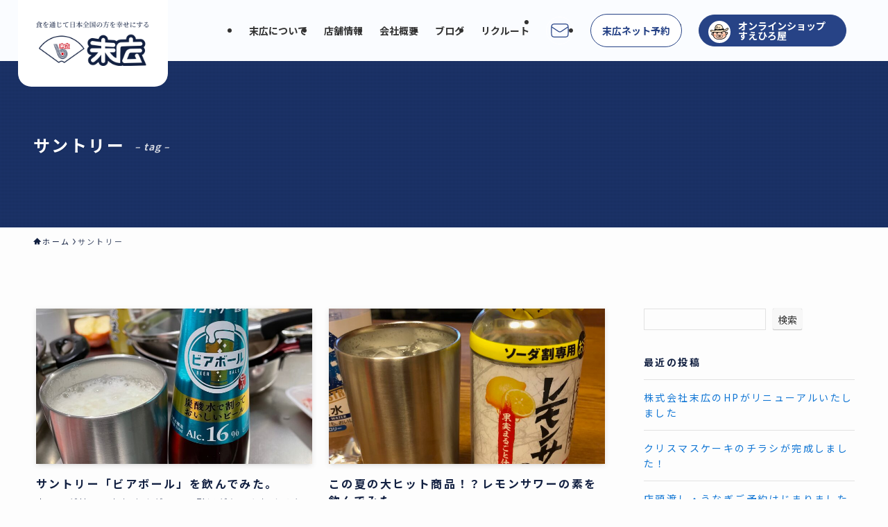

--- FILE ---
content_type: text/html; charset=UTF-8
request_url: https://www.suehiloya.jp/tag/%E3%82%B5%E3%83%B3%E3%83%88%E3%83%AA%E3%83%BC/
body_size: 23279
content:
<!DOCTYPE html>
<html lang="ja" data-loaded="false" data-scrolled="false" data-spmenu="closed">
<head>
<meta charset="utf-8">
<meta name="format-detection" content="telephone=no">
<meta http-equiv="X-UA-Compatible" content="IE=edge">
<meta name="viewport" content="width=device-width, viewport-fit=cover">
<title>サントリー | 株式会社 末広</title>
<meta name='robots' content='max-image-preview:large' />
<link rel='dns-prefetch' href='//challenges.cloudflare.com' />
<link rel="alternate" type="application/rss+xml" title="株式会社 末広 &raquo; フィード" href="https://www.suehiloya.jp/feed/" />
<link rel="alternate" type="application/rss+xml" title="株式会社 末広 &raquo; コメントフィード" href="https://www.suehiloya.jp/comments/feed/" />
<link rel="alternate" type="application/rss+xml" title="株式会社 末広 &raquo; サントリー タグのフィード" href="https://www.suehiloya.jp/tag/%e3%82%b5%e3%83%b3%e3%83%88%e3%83%aa%e3%83%bc/feed/" />

<!-- SEO SIMPLE PACK 3.6.2 -->
<meta name="robots" content="noindex">
<meta name="keywords" content="末広,嶺北,田舎寿司,高知県,">
<link rel="canonical" href="https://www.suehiloya.jp/tag/%e3%82%b5%e3%83%b3%e3%83%88%e3%83%aa%e3%83%bc/">
<meta property="og:locale" content="ja_JP">
<meta property="og:type" content="website">
<meta property="og:title" content="サントリー | 株式会社 末広">
<meta property="og:url" content="https://www.suehiloya.jp/tag/%e3%82%b5%e3%83%b3%e3%83%88%e3%83%aa%e3%83%bc/">
<meta property="og:site_name" content="株式会社 末広">
<meta name="twitter:card" content="summary">
<meta name="twitter:site" content="suehiloya">
<!-- / SEO SIMPLE PACK -->

<style id='wp-img-auto-sizes-contain-inline-css' type='text/css'>
img:is([sizes=auto i],[sizes^="auto," i]){contain-intrinsic-size:3000px 1500px}
/*# sourceURL=wp-img-auto-sizes-contain-inline-css */
</style>
<style id='wp-block-library-inline-css' type='text/css'>
:root{--wp-block-synced-color:#7a00df;--wp-block-synced-color--rgb:122,0,223;--wp-bound-block-color:var(--wp-block-synced-color);--wp-editor-canvas-background:#ddd;--wp-admin-theme-color:#007cba;--wp-admin-theme-color--rgb:0,124,186;--wp-admin-theme-color-darker-10:#006ba1;--wp-admin-theme-color-darker-10--rgb:0,107,160.5;--wp-admin-theme-color-darker-20:#005a87;--wp-admin-theme-color-darker-20--rgb:0,90,135;--wp-admin-border-width-focus:2px}@media (min-resolution:192dpi){:root{--wp-admin-border-width-focus:1.5px}}.wp-element-button{cursor:pointer}:root .has-very-light-gray-background-color{background-color:#eee}:root .has-very-dark-gray-background-color{background-color:#313131}:root .has-very-light-gray-color{color:#eee}:root .has-very-dark-gray-color{color:#313131}:root .has-vivid-green-cyan-to-vivid-cyan-blue-gradient-background{background:linear-gradient(135deg,#00d084,#0693e3)}:root .has-purple-crush-gradient-background{background:linear-gradient(135deg,#34e2e4,#4721fb 50%,#ab1dfe)}:root .has-hazy-dawn-gradient-background{background:linear-gradient(135deg,#faaca8,#dad0ec)}:root .has-subdued-olive-gradient-background{background:linear-gradient(135deg,#fafae1,#67a671)}:root .has-atomic-cream-gradient-background{background:linear-gradient(135deg,#fdd79a,#004a59)}:root .has-nightshade-gradient-background{background:linear-gradient(135deg,#330968,#31cdcf)}:root .has-midnight-gradient-background{background:linear-gradient(135deg,#020381,#2874fc)}:root{--wp--preset--font-size--normal:16px;--wp--preset--font-size--huge:42px}.has-regular-font-size{font-size:1em}.has-larger-font-size{font-size:2.625em}.has-normal-font-size{font-size:var(--wp--preset--font-size--normal)}.has-huge-font-size{font-size:var(--wp--preset--font-size--huge)}.has-text-align-center{text-align:center}.has-text-align-left{text-align:left}.has-text-align-right{text-align:right}.has-fit-text{white-space:nowrap!important}#end-resizable-editor-section{display:none}.aligncenter{clear:both}.items-justified-left{justify-content:flex-start}.items-justified-center{justify-content:center}.items-justified-right{justify-content:flex-end}.items-justified-space-between{justify-content:space-between}.screen-reader-text{border:0;clip-path:inset(50%);height:1px;margin:-1px;overflow:hidden;padding:0;position:absolute;width:1px;word-wrap:normal!important}.screen-reader-text:focus{background-color:#ddd;clip-path:none;color:#444;display:block;font-size:1em;height:auto;left:5px;line-height:normal;padding:15px 23px 14px;text-decoration:none;top:5px;width:auto;z-index:100000}html :where(.has-border-color){border-style:solid}html :where([style*=border-top-color]){border-top-style:solid}html :where([style*=border-right-color]){border-right-style:solid}html :where([style*=border-bottom-color]){border-bottom-style:solid}html :where([style*=border-left-color]){border-left-style:solid}html :where([style*=border-width]){border-style:solid}html :where([style*=border-top-width]){border-top-style:solid}html :where([style*=border-right-width]){border-right-style:solid}html :where([style*=border-bottom-width]){border-bottom-style:solid}html :where([style*=border-left-width]){border-left-style:solid}html :where(img[class*=wp-image-]){height:auto;max-width:100%}:where(figure){margin:0 0 1em}html :where(.is-position-sticky){--wp-admin--admin-bar--position-offset:var(--wp-admin--admin-bar--height,0px)}@media screen and (max-width:600px){html :where(.is-position-sticky){--wp-admin--admin-bar--position-offset:0px}}

/*# sourceURL=wp-block-library-inline-css */
</style><style id='wp-block-heading-inline-css' type='text/css'>
h1:where(.wp-block-heading).has-background,h2:where(.wp-block-heading).has-background,h3:where(.wp-block-heading).has-background,h4:where(.wp-block-heading).has-background,h5:where(.wp-block-heading).has-background,h6:where(.wp-block-heading).has-background{padding:1.25em 2.375em}h1.has-text-align-left[style*=writing-mode]:where([style*=vertical-lr]),h1.has-text-align-right[style*=writing-mode]:where([style*=vertical-rl]),h2.has-text-align-left[style*=writing-mode]:where([style*=vertical-lr]),h2.has-text-align-right[style*=writing-mode]:where([style*=vertical-rl]),h3.has-text-align-left[style*=writing-mode]:where([style*=vertical-lr]),h3.has-text-align-right[style*=writing-mode]:where([style*=vertical-rl]),h4.has-text-align-left[style*=writing-mode]:where([style*=vertical-lr]),h4.has-text-align-right[style*=writing-mode]:where([style*=vertical-rl]),h5.has-text-align-left[style*=writing-mode]:where([style*=vertical-lr]),h5.has-text-align-right[style*=writing-mode]:where([style*=vertical-rl]),h6.has-text-align-left[style*=writing-mode]:where([style*=vertical-lr]),h6.has-text-align-right[style*=writing-mode]:where([style*=vertical-rl]){rotate:180deg}
/*# sourceURL=https://www.suehiloya.jp/wp2/wp-includes/blocks/heading/style.min.css */
</style>
<style id='wp-block-latest-comments-inline-css' type='text/css'>
ol.wp-block-latest-comments{box-sizing:border-box;margin-left:0}:where(.wp-block-latest-comments:not([style*=line-height] .wp-block-latest-comments__comment)){line-height:1.1}:where(.wp-block-latest-comments:not([style*=line-height] .wp-block-latest-comments__comment-excerpt p)){line-height:1.8}.has-dates :where(.wp-block-latest-comments:not([style*=line-height])),.has-excerpts :where(.wp-block-latest-comments:not([style*=line-height])){line-height:1.5}.wp-block-latest-comments .wp-block-latest-comments{padding-left:0}.wp-block-latest-comments__comment{list-style:none;margin-bottom:1em}.has-avatars .wp-block-latest-comments__comment{list-style:none;min-height:2.25em}.has-avatars .wp-block-latest-comments__comment .wp-block-latest-comments__comment-excerpt,.has-avatars .wp-block-latest-comments__comment .wp-block-latest-comments__comment-meta{margin-left:3.25em}.wp-block-latest-comments__comment-excerpt p{font-size:.875em;margin:.36em 0 1.4em}.wp-block-latest-comments__comment-date{display:block;font-size:.75em}.wp-block-latest-comments .avatar,.wp-block-latest-comments__comment-avatar{border-radius:1.5em;display:block;float:left;height:2.5em;margin-right:.75em;width:2.5em}.wp-block-latest-comments[class*=-font-size] a,.wp-block-latest-comments[style*=font-size] a{font-size:inherit}
/*# sourceURL=https://www.suehiloya.jp/wp2/wp-includes/blocks/latest-comments/style.min.css */
</style>
<style id='wp-block-latest-posts-inline-css' type='text/css'>
.wp-block-latest-posts{box-sizing:border-box}.wp-block-latest-posts.alignleft{margin-right:2em}.wp-block-latest-posts.alignright{margin-left:2em}.wp-block-latest-posts.wp-block-latest-posts__list{list-style:none}.wp-block-latest-posts.wp-block-latest-posts__list li{clear:both;overflow-wrap:break-word}.wp-block-latest-posts.is-grid{display:flex;flex-wrap:wrap}.wp-block-latest-posts.is-grid li{margin:0 1.25em 1.25em 0;width:100%}@media (min-width:600px){.wp-block-latest-posts.columns-2 li{width:calc(50% - .625em)}.wp-block-latest-posts.columns-2 li:nth-child(2n){margin-right:0}.wp-block-latest-posts.columns-3 li{width:calc(33.33333% - .83333em)}.wp-block-latest-posts.columns-3 li:nth-child(3n){margin-right:0}.wp-block-latest-posts.columns-4 li{width:calc(25% - .9375em)}.wp-block-latest-posts.columns-4 li:nth-child(4n){margin-right:0}.wp-block-latest-posts.columns-5 li{width:calc(20% - 1em)}.wp-block-latest-posts.columns-5 li:nth-child(5n){margin-right:0}.wp-block-latest-posts.columns-6 li{width:calc(16.66667% - 1.04167em)}.wp-block-latest-posts.columns-6 li:nth-child(6n){margin-right:0}}:root :where(.wp-block-latest-posts.is-grid){padding:0}:root :where(.wp-block-latest-posts.wp-block-latest-posts__list){padding-left:0}.wp-block-latest-posts__post-author,.wp-block-latest-posts__post-date{display:block;font-size:.8125em}.wp-block-latest-posts__post-excerpt,.wp-block-latest-posts__post-full-content{margin-bottom:1em;margin-top:.5em}.wp-block-latest-posts__featured-image a{display:inline-block}.wp-block-latest-posts__featured-image img{height:auto;max-width:100%;width:auto}.wp-block-latest-posts__featured-image.alignleft{float:left;margin-right:1em}.wp-block-latest-posts__featured-image.alignright{float:right;margin-left:1em}.wp-block-latest-posts__featured-image.aligncenter{margin-bottom:1em;text-align:center}
/*# sourceURL=https://www.suehiloya.jp/wp2/wp-includes/blocks/latest-posts/style.min.css */
</style>
<style id='wp-block-search-inline-css' type='text/css'>
.wp-block-search__button{margin-left:10px;word-break:normal}.wp-block-search__button.has-icon{line-height:0}.wp-block-search__button svg{height:1.25em;min-height:24px;min-width:24px;width:1.25em;fill:currentColor;vertical-align:text-bottom}:where(.wp-block-search__button){border:1px solid #ccc;padding:6px 10px}.wp-block-search__inside-wrapper{display:flex;flex:auto;flex-wrap:nowrap;max-width:100%}.wp-block-search__label{width:100%}.wp-block-search.wp-block-search__button-only .wp-block-search__button{box-sizing:border-box;display:flex;flex-shrink:0;justify-content:center;margin-left:0;max-width:100%}.wp-block-search.wp-block-search__button-only .wp-block-search__inside-wrapper{min-width:0!important;transition-property:width}.wp-block-search.wp-block-search__button-only .wp-block-search__input{flex-basis:100%;transition-duration:.3s}.wp-block-search.wp-block-search__button-only.wp-block-search__searchfield-hidden,.wp-block-search.wp-block-search__button-only.wp-block-search__searchfield-hidden .wp-block-search__inside-wrapper{overflow:hidden}.wp-block-search.wp-block-search__button-only.wp-block-search__searchfield-hidden .wp-block-search__input{border-left-width:0!important;border-right-width:0!important;flex-basis:0;flex-grow:0;margin:0;min-width:0!important;padding-left:0!important;padding-right:0!important;width:0!important}:where(.wp-block-search__input){appearance:none;border:1px solid #949494;flex-grow:1;font-family:inherit;font-size:inherit;font-style:inherit;font-weight:inherit;letter-spacing:inherit;line-height:inherit;margin-left:0;margin-right:0;min-width:3rem;padding:8px;text-decoration:unset!important;text-transform:inherit}:where(.wp-block-search__button-inside .wp-block-search__inside-wrapper){background-color:#fff;border:1px solid #949494;box-sizing:border-box;padding:4px}:where(.wp-block-search__button-inside .wp-block-search__inside-wrapper) .wp-block-search__input{border:none;border-radius:0;padding:0 4px}:where(.wp-block-search__button-inside .wp-block-search__inside-wrapper) .wp-block-search__input:focus{outline:none}:where(.wp-block-search__button-inside .wp-block-search__inside-wrapper) :where(.wp-block-search__button){padding:4px 8px}.wp-block-search.aligncenter .wp-block-search__inside-wrapper{margin:auto}.wp-block[data-align=right] .wp-block-search.wp-block-search__button-only .wp-block-search__inside-wrapper{float:right}
/*# sourceURL=https://www.suehiloya.jp/wp2/wp-includes/blocks/search/style.min.css */
</style>
<style id='wp-block-group-inline-css' type='text/css'>
.wp-block-group{box-sizing:border-box}:where(.wp-block-group.wp-block-group-is-layout-constrained){position:relative}
/*# sourceURL=https://www.suehiloya.jp/wp2/wp-includes/blocks/group/style.min.css */
</style>
<style id='global-styles-inline-css' type='text/css'>
:root{--wp--preset--aspect-ratio--square: 1;--wp--preset--aspect-ratio--4-3: 4/3;--wp--preset--aspect-ratio--3-4: 3/4;--wp--preset--aspect-ratio--3-2: 3/2;--wp--preset--aspect-ratio--2-3: 2/3;--wp--preset--aspect-ratio--16-9: 16/9;--wp--preset--aspect-ratio--9-16: 9/16;--wp--preset--color--black: #000;--wp--preset--color--cyan-bluish-gray: #abb8c3;--wp--preset--color--white: #fff;--wp--preset--color--pale-pink: #f78da7;--wp--preset--color--vivid-red: #cf2e2e;--wp--preset--color--luminous-vivid-orange: #ff6900;--wp--preset--color--luminous-vivid-amber: #fcb900;--wp--preset--color--light-green-cyan: #7bdcb5;--wp--preset--color--vivid-green-cyan: #00d084;--wp--preset--color--pale-cyan-blue: #8ed1fc;--wp--preset--color--vivid-cyan-blue: #0693e3;--wp--preset--color--vivid-purple: #9b51e0;--wp--preset--color--swl-main: var(--color_main);--wp--preset--color--swl-main-thin: var(--color_main_thin);--wp--preset--color--swl-gray: var(--color_gray);--wp--preset--color--swl-deep-01: var(--color_deep01);--wp--preset--color--swl-deep-02: var(--color_deep02);--wp--preset--color--swl-deep-03: var(--color_deep03);--wp--preset--color--swl-deep-04: var(--color_deep04);--wp--preset--color--swl-pale-01: var(--color_pale01);--wp--preset--color--swl-pale-02: var(--color_pale02);--wp--preset--color--swl-pale-03: var(--color_pale03);--wp--preset--color--swl-pale-04: var(--color_pale04);--wp--preset--gradient--vivid-cyan-blue-to-vivid-purple: linear-gradient(135deg,rgb(6,147,227) 0%,rgb(155,81,224) 100%);--wp--preset--gradient--light-green-cyan-to-vivid-green-cyan: linear-gradient(135deg,rgb(122,220,180) 0%,rgb(0,208,130) 100%);--wp--preset--gradient--luminous-vivid-amber-to-luminous-vivid-orange: linear-gradient(135deg,rgb(252,185,0) 0%,rgb(255,105,0) 100%);--wp--preset--gradient--luminous-vivid-orange-to-vivid-red: linear-gradient(135deg,rgb(255,105,0) 0%,rgb(207,46,46) 100%);--wp--preset--gradient--very-light-gray-to-cyan-bluish-gray: linear-gradient(135deg,rgb(238,238,238) 0%,rgb(169,184,195) 100%);--wp--preset--gradient--cool-to-warm-spectrum: linear-gradient(135deg,rgb(74,234,220) 0%,rgb(151,120,209) 20%,rgb(207,42,186) 40%,rgb(238,44,130) 60%,rgb(251,105,98) 80%,rgb(254,248,76) 100%);--wp--preset--gradient--blush-light-purple: linear-gradient(135deg,rgb(255,206,236) 0%,rgb(152,150,240) 100%);--wp--preset--gradient--blush-bordeaux: linear-gradient(135deg,rgb(254,205,165) 0%,rgb(254,45,45) 50%,rgb(107,0,62) 100%);--wp--preset--gradient--luminous-dusk: linear-gradient(135deg,rgb(255,203,112) 0%,rgb(199,81,192) 50%,rgb(65,88,208) 100%);--wp--preset--gradient--pale-ocean: linear-gradient(135deg,rgb(255,245,203) 0%,rgb(182,227,212) 50%,rgb(51,167,181) 100%);--wp--preset--gradient--electric-grass: linear-gradient(135deg,rgb(202,248,128) 0%,rgb(113,206,126) 100%);--wp--preset--gradient--midnight: linear-gradient(135deg,rgb(2,3,129) 0%,rgb(40,116,252) 100%);--wp--preset--font-size--small: 0.9em;--wp--preset--font-size--medium: 1.1em;--wp--preset--font-size--large: 1.25em;--wp--preset--font-size--x-large: 42px;--wp--preset--font-size--xs: 0.75em;--wp--preset--font-size--huge: 1.6em;--wp--preset--spacing--20: 0.44rem;--wp--preset--spacing--30: 0.67rem;--wp--preset--spacing--40: 1rem;--wp--preset--spacing--50: 1.5rem;--wp--preset--spacing--60: 2.25rem;--wp--preset--spacing--70: 3.38rem;--wp--preset--spacing--80: 5.06rem;--wp--preset--shadow--natural: 6px 6px 9px rgba(0, 0, 0, 0.2);--wp--preset--shadow--deep: 12px 12px 50px rgba(0, 0, 0, 0.4);--wp--preset--shadow--sharp: 6px 6px 0px rgba(0, 0, 0, 0.2);--wp--preset--shadow--outlined: 6px 6px 0px -3px rgb(255, 255, 255), 6px 6px rgb(0, 0, 0);--wp--preset--shadow--crisp: 6px 6px 0px rgb(0, 0, 0);}:where(.is-layout-flex){gap: 0.5em;}:where(.is-layout-grid){gap: 0.5em;}body .is-layout-flex{display: flex;}.is-layout-flex{flex-wrap: wrap;align-items: center;}.is-layout-flex > :is(*, div){margin: 0;}body .is-layout-grid{display: grid;}.is-layout-grid > :is(*, div){margin: 0;}:where(.wp-block-columns.is-layout-flex){gap: 2em;}:where(.wp-block-columns.is-layout-grid){gap: 2em;}:where(.wp-block-post-template.is-layout-flex){gap: 1.25em;}:where(.wp-block-post-template.is-layout-grid){gap: 1.25em;}.has-black-color{color: var(--wp--preset--color--black) !important;}.has-cyan-bluish-gray-color{color: var(--wp--preset--color--cyan-bluish-gray) !important;}.has-white-color{color: var(--wp--preset--color--white) !important;}.has-pale-pink-color{color: var(--wp--preset--color--pale-pink) !important;}.has-vivid-red-color{color: var(--wp--preset--color--vivid-red) !important;}.has-luminous-vivid-orange-color{color: var(--wp--preset--color--luminous-vivid-orange) !important;}.has-luminous-vivid-amber-color{color: var(--wp--preset--color--luminous-vivid-amber) !important;}.has-light-green-cyan-color{color: var(--wp--preset--color--light-green-cyan) !important;}.has-vivid-green-cyan-color{color: var(--wp--preset--color--vivid-green-cyan) !important;}.has-pale-cyan-blue-color{color: var(--wp--preset--color--pale-cyan-blue) !important;}.has-vivid-cyan-blue-color{color: var(--wp--preset--color--vivid-cyan-blue) !important;}.has-vivid-purple-color{color: var(--wp--preset--color--vivid-purple) !important;}.has-black-background-color{background-color: var(--wp--preset--color--black) !important;}.has-cyan-bluish-gray-background-color{background-color: var(--wp--preset--color--cyan-bluish-gray) !important;}.has-white-background-color{background-color: var(--wp--preset--color--white) !important;}.has-pale-pink-background-color{background-color: var(--wp--preset--color--pale-pink) !important;}.has-vivid-red-background-color{background-color: var(--wp--preset--color--vivid-red) !important;}.has-luminous-vivid-orange-background-color{background-color: var(--wp--preset--color--luminous-vivid-orange) !important;}.has-luminous-vivid-amber-background-color{background-color: var(--wp--preset--color--luminous-vivid-amber) !important;}.has-light-green-cyan-background-color{background-color: var(--wp--preset--color--light-green-cyan) !important;}.has-vivid-green-cyan-background-color{background-color: var(--wp--preset--color--vivid-green-cyan) !important;}.has-pale-cyan-blue-background-color{background-color: var(--wp--preset--color--pale-cyan-blue) !important;}.has-vivid-cyan-blue-background-color{background-color: var(--wp--preset--color--vivid-cyan-blue) !important;}.has-vivid-purple-background-color{background-color: var(--wp--preset--color--vivid-purple) !important;}.has-black-border-color{border-color: var(--wp--preset--color--black) !important;}.has-cyan-bluish-gray-border-color{border-color: var(--wp--preset--color--cyan-bluish-gray) !important;}.has-white-border-color{border-color: var(--wp--preset--color--white) !important;}.has-pale-pink-border-color{border-color: var(--wp--preset--color--pale-pink) !important;}.has-vivid-red-border-color{border-color: var(--wp--preset--color--vivid-red) !important;}.has-luminous-vivid-orange-border-color{border-color: var(--wp--preset--color--luminous-vivid-orange) !important;}.has-luminous-vivid-amber-border-color{border-color: var(--wp--preset--color--luminous-vivid-amber) !important;}.has-light-green-cyan-border-color{border-color: var(--wp--preset--color--light-green-cyan) !important;}.has-vivid-green-cyan-border-color{border-color: var(--wp--preset--color--vivid-green-cyan) !important;}.has-pale-cyan-blue-border-color{border-color: var(--wp--preset--color--pale-cyan-blue) !important;}.has-vivid-cyan-blue-border-color{border-color: var(--wp--preset--color--vivid-cyan-blue) !important;}.has-vivid-purple-border-color{border-color: var(--wp--preset--color--vivid-purple) !important;}.has-vivid-cyan-blue-to-vivid-purple-gradient-background{background: var(--wp--preset--gradient--vivid-cyan-blue-to-vivid-purple) !important;}.has-light-green-cyan-to-vivid-green-cyan-gradient-background{background: var(--wp--preset--gradient--light-green-cyan-to-vivid-green-cyan) !important;}.has-luminous-vivid-amber-to-luminous-vivid-orange-gradient-background{background: var(--wp--preset--gradient--luminous-vivid-amber-to-luminous-vivid-orange) !important;}.has-luminous-vivid-orange-to-vivid-red-gradient-background{background: var(--wp--preset--gradient--luminous-vivid-orange-to-vivid-red) !important;}.has-very-light-gray-to-cyan-bluish-gray-gradient-background{background: var(--wp--preset--gradient--very-light-gray-to-cyan-bluish-gray) !important;}.has-cool-to-warm-spectrum-gradient-background{background: var(--wp--preset--gradient--cool-to-warm-spectrum) !important;}.has-blush-light-purple-gradient-background{background: var(--wp--preset--gradient--blush-light-purple) !important;}.has-blush-bordeaux-gradient-background{background: var(--wp--preset--gradient--blush-bordeaux) !important;}.has-luminous-dusk-gradient-background{background: var(--wp--preset--gradient--luminous-dusk) !important;}.has-pale-ocean-gradient-background{background: var(--wp--preset--gradient--pale-ocean) !important;}.has-electric-grass-gradient-background{background: var(--wp--preset--gradient--electric-grass) !important;}.has-midnight-gradient-background{background: var(--wp--preset--gradient--midnight) !important;}.has-small-font-size{font-size: var(--wp--preset--font-size--small) !important;}.has-medium-font-size{font-size: var(--wp--preset--font-size--medium) !important;}.has-large-font-size{font-size: var(--wp--preset--font-size--large) !important;}.has-x-large-font-size{font-size: var(--wp--preset--font-size--x-large) !important;}
/*# sourceURL=global-styles-inline-css */
</style>

<link rel='stylesheet' id='swell-icons-css' href='https://www.suehiloya.jp/wp2/wp-content/themes/swell/build/css/swell-icons.css?ver=2.15.0' type='text/css' media='all' />
<link rel='stylesheet' id='main_style-css' href='https://www.suehiloya.jp/wp2/wp-content/themes/swell/build/css/main.css?ver=2.15.0' type='text/css' media='all' />
<link rel='stylesheet' id='swell_blocks-css' href='https://www.suehiloya.jp/wp2/wp-content/themes/swell/build/css/blocks.css?ver=2.15.0' type='text/css' media='all' />
<style id='swell_custom-inline-css' type='text/css'>
:root{--swl-fz--content:4vw;--swl-font_family:"Noto Sans JP", sans-serif;--swl-font_weight:400;--color_main:#274386;--color_text:#122041;--color_link:#1176d4;--color_htag:#274386;--color_bg:#fdfdfd;--color_gradient1:#d8ffff;--color_gradient2:#87e7ff;--color_main_thin:rgba(49, 84, 168, 0.05 );--color_main_dark:rgba(29, 50, 101, 1 );--color_list_check:#274386;--color_list_num:#274386;--color_list_good:#86dd7b;--color_list_triangle:#f4e03a;--color_list_bad:#f36060;--color_faq_q:#d55656;--color_faq_a:#6599b7;--color_icon_good:#3cd250;--color_icon_good_bg:#ecffe9;--color_icon_bad:#4b73eb;--color_icon_bad_bg:#eafaff;--color_icon_info:#f578b4;--color_icon_info_bg:#fff0fa;--color_icon_announce:#ffa537;--color_icon_announce_bg:#fff5f0;--color_icon_pen:#7a7a7a;--color_icon_pen_bg:#f7f7f7;--color_icon_book:#787364;--color_icon_book_bg:#f8f6ef;--color_icon_point:#ffa639;--color_icon_check:#86d67c;--color_icon_batsu:#f36060;--color_icon_hatena:#5295cc;--color_icon_caution:#f7da38;--color_icon_memo:#84878a;--color_deep01:#e44141;--color_deep02:#3d79d5;--color_deep03:#63a84d;--color_deep04:#f09f4d;--color_pale01:#fff2f0;--color_pale02:#f3f8fd;--color_pale03:#f1f9ee;--color_pale04:#fdf9ee;--color_mark_blue:#b7e3ff;--color_mark_green:#bdf9c3;--color_mark_yellow:#fcf69f;--color_mark_orange:#ffddbc;--border01:solid 1px var(--color_main);--border02:double 4px var(--color_main);--border03:dashed 2px var(--color_border);--border04:solid 4px var(--color_gray);--card_posts_thumb_ratio:56.25%;--list_posts_thumb_ratio:61.805%;--big_posts_thumb_ratio:56.25%;--thumb_posts_thumb_ratio:61.805%;--blogcard_thumb_ratio:56.25%;--color_header_bg:#fdfdfd;--color_header_text:#333;--color_footer_bg:#f4f9ff;--color_footer_text:#122041;--container_size:1440px;--article_size:1200px;--logo_size_sp:48px;--logo_size_pc:100px;--logo_size_pcfix:70px;}.swl-cell-bg[data-icon="doubleCircle"]{--cell-icon-color:#ffc977}.swl-cell-bg[data-icon="circle"]{--cell-icon-color:#94e29c}.swl-cell-bg[data-icon="triangle"]{--cell-icon-color:#eeda2f}.swl-cell-bg[data-icon="close"]{--cell-icon-color:#ec9191}.swl-cell-bg[data-icon="hatena"]{--cell-icon-color:#93c9da}.swl-cell-bg[data-icon="check"]{--cell-icon-color:#94e29c}.swl-cell-bg[data-icon="line"]{--cell-icon-color:#9b9b9b}.cap_box[data-colset="col1"]{--capbox-color:#f59b5f;--capbox-color--bg:#fff8eb}.cap_box[data-colset="col2"]{--capbox-color:#5fb9f5;--capbox-color--bg:#edf5ff}.cap_box[data-colset="col3"]{--capbox-color:#2fcd90;--capbox-color--bg:#eafaf2}.red_{--the-btn-color:#f74a4a;--the-btn-color2:#ffbc49;--the-solid-shadow: rgba(185, 56, 56, 1 )}.blue_{--the-btn-color:#338df4;--the-btn-color2:#35eaff;--the-solid-shadow: rgba(38, 106, 183, 1 )}.green_{--the-btn-color:#62d847;--the-btn-color2:#7bf7bd;--the-solid-shadow: rgba(74, 162, 53, 1 )}.is-style-btn_normal{--the-btn-radius:80px}.is-style-btn_solid{--the-btn-radius:80px}.is-style-btn_shiny{--the-btn-radius:80px}.is-style-btn_line{--the-btn-radius:80px}.post_content blockquote{padding:1.5em 2em 1.5em 3em}.post_content blockquote::before{content:"";display:block;width:5px;height:calc(100% - 3em);top:1.5em;left:1.5em;border-left:solid 1px rgba(180,180,180,.75);border-right:solid 1px rgba(180,180,180,.75);}.mark_blue{background:-webkit-linear-gradient(transparent 64%,var(--color_mark_blue) 0%);background:linear-gradient(transparent 64%,var(--color_mark_blue) 0%)}.mark_green{background:-webkit-linear-gradient(transparent 64%,var(--color_mark_green) 0%);background:linear-gradient(transparent 64%,var(--color_mark_green) 0%)}.mark_yellow{background:-webkit-linear-gradient(transparent 64%,var(--color_mark_yellow) 0%);background:linear-gradient(transparent 64%,var(--color_mark_yellow) 0%)}.mark_orange{background:-webkit-linear-gradient(transparent 64%,var(--color_mark_orange) 0%);background:linear-gradient(transparent 64%,var(--color_mark_orange) 0%)}[class*="is-style-icon_"]{color:#333;border-width:0}[class*="is-style-big_icon_"]{border-width:2px;border-style:solid}[data-col="gray"] .c-balloon__text{background:#f7f7f7;border-color:#ccc}[data-col="gray"] .c-balloon__before{border-right-color:#f7f7f7}[data-col="green"] .c-balloon__text{background:#d1f8c2;border-color:#9ddd93}[data-col="green"] .c-balloon__before{border-right-color:#d1f8c2}[data-col="blue"] .c-balloon__text{background:#e2f6ff;border-color:#93d2f0}[data-col="blue"] .c-balloon__before{border-right-color:#e2f6ff}[data-col="red"] .c-balloon__text{background:#ffebeb;border-color:#f48789}[data-col="red"] .c-balloon__before{border-right-color:#ffebeb}[data-col="yellow"] .c-balloon__text{background:#f9f7d2;border-color:#fbe593}[data-col="yellow"] .c-balloon__before{border-right-color:#f9f7d2}.-type-list2 .p-postList__body::after,.-type-big .p-postList__body::after{content: "READ MORE »";}.c-postThumb__cat{background-color:#274386;color:#fff;background-image: repeating-linear-gradient(-45deg,rgba(255,255,255,.1),rgba(255,255,255,.1) 6px,transparent 6px,transparent 12px)}.post_content h2:where(:not([class^="swell-block-"]):not(.faq_q):not(.p-postList__title)){background:var(--color_htag);padding:.75em 1em;color:#fff}.post_content h2:where(:not([class^="swell-block-"]):not(.faq_q):not(.p-postList__title))::before{position:absolute;display:block;pointer-events:none;content:"";top:-4px;left:0;width:100%;height:calc(100% + 4px);box-sizing:content-box;border-top:solid 2px var(--color_htag);border-bottom:solid 2px var(--color_htag)}.post_content h3:where(:not([class^="swell-block-"]):not(.faq_q):not(.p-postList__title)){padding:0 .5em .5em}.post_content h3:where(:not([class^="swell-block-"]):not(.faq_q):not(.p-postList__title))::before{content:"";width:100%;height:2px;background: repeating-linear-gradient(90deg, var(--color_htag) 0%, var(--color_htag) 29.3%, rgba(150,150,150,.2) 29.3%, rgba(150,150,150,.2) 100%)}.post_content h4:where(:not([class^="swell-block-"]):not(.faq_q):not(.p-postList__title)){padding:0 0 0 16px;border-left:solid 2px var(--color_htag)}.l-header__menuBtn{color:#fff;background-color:#274386}.c-gnav a::after{background:var(--color_main);width:100%;height:2px;transform:scaleX(0)}.p-spHeadMenu .menu-item.-current{border-bottom-color:var(--color_main)}.c-gnav > li:hover > a::after,.c-gnav > .-current > a::after{transform: scaleX(1)}.c-gnav .sub-menu{color:#333;background:#fff}#pagetop{border-radius:50%}.c-widget__title.-spmenu{padding:.5em .75em;border-radius:var(--swl-radius--2, 0px);background:var(--color_main);color:#fff;}.c-widget__title.-footer{padding:.5em}.c-widget__title.-footer::before{content:"";bottom:0;left:0;width:40%;z-index:1;background:var(--color_main)}.c-widget__title.-footer::after{content:"";bottom:0;left:0;width:100%;background:var(--color_border)}.c-secTitle{border-left:solid 2px var(--color_main);padding:0em .75em}.p-spMenu{color:#122041}.p-spMenu__inner::before{background:#fdfdfd;opacity:1}.p-spMenu__overlay{background:#000;opacity:0.6}[class*="page-numbers"]{border-radius:50%;margin:4px;color:var(--color_main);border: solid 1px var(--color_main)}a{text-decoration: none}.l-topTitleArea.c-filterLayer::before{background-color:#000;opacity:0;content:""}@media screen and (min-width: 960px){:root{}}@media screen and (max-width: 959px){:root{}.l-header__logo{margin-right:auto}.l-header__inner{-webkit-box-pack:end;-webkit-justify-content:flex-end;justify-content:flex-end}}@media screen and (min-width: 600px){:root{--swl-fz--content:16px;}}@media screen and (max-width: 599px){:root{}}@media (min-width: 1408px) {.alignwide{left:-100px;width:calc(100% + 200px);}}@media (max-width: 1408px) {.-sidebar-off .swell-block-fullWide__inner.l-container .alignwide{left:0px;width:100%;}}.is-style-btn_normal a,.is-style-btn_shiny a{box-shadow:var(--swl-btn_shadow)}.c-shareBtns__btn,.is-style-balloon>.c-tabList .c-tabList__button,.p-snsCta,[class*=page-numbers]{box-shadow:var(--swl-box_shadow)}.p-articleThumb__img,.p-articleThumb__youtube{box-shadow:var(--swl-img_shadow)}.p-pickupBanners__item .c-bannerLink,.p-postList__thumb{box-shadow:0 2px 8px rgba(0,0,0,.1),0 4px 4px -4px rgba(0,0,0,.1)}.p-postList.-w-ranking li:before{background-image:repeating-linear-gradient(-45deg,hsla(0,0%,100%,.1),hsla(0,0%,100%,.1) 6px,transparent 0,transparent 12px);box-shadow:1px 1px 4px rgba(0,0,0,.2)}.p-spHeadMenu{text-align:center}.p-spHeadMenu .sub-menu{display:none}.p-spHeadMenu .menu-item{-webkit-backface-visibility:hidden;backface-visibility:hidden;border-bottom:2px solid transparent;flex-shrink:0;font-size:12px;height:36px;padding:0;width:auto}.p-spHeadMenu .menu-item.-current{border-bottom-color:currentcolor}.p-spHeadMenu a{display:block;line-height:36px;padding:0 12px;text-decoration:none}.l-header__spNav.swiper:not(.swiper-initialized) .p-spHeadMenu{visibility:hidden}.l-header__spNav a{color:var(--color_header_text)}.l-header__spNav[data-loop="0"] .p-spHeadMenu{display:flex;overflow-x:auto}.l-header__spNav[data-loop="0"] .menu-item:first-child{margin-left:auto}.l-header__spNav[data-loop="0"] .menu-item:last-child{margin-right:auto}@media (min-width:960px){.l-header__spNav{display:none}}@media (min-width:960px){.-series .l-header__inner{align-items:stretch;display:flex}.-series .l-header__logo{align-items:center;display:flex;flex-wrap:wrap;margin-right:24px;padding:16px 0}.-series .l-header__logo .c-catchphrase{font-size:13px;padding:4px 0}.-series .c-headLogo{margin-right:16px}.-series-right .l-header__inner{justify-content:space-between}.-series-right .c-gnavWrap{margin-left:auto}.-series-right .w-header{margin-left:12px}.-series-left .w-header{margin-left:auto}}@media (min-width:960px) and (min-width:600px){.-series .c-headLogo{max-width:400px}}.c-gnav .sub-menu a:before,.c-listMenu a:before{-webkit-font-smoothing:antialiased;-moz-osx-font-smoothing:grayscale;font-family:icomoon!important;font-style:normal;font-variant:normal;font-weight:400;line-height:1;text-transform:none}.c-submenuToggleBtn{display:none}.c-listMenu a{padding:.75em 1em .75em 1.5em;transition:padding .25s}.c-listMenu a:hover{padding-left:1.75em;padding-right:.75em}.c-gnav .sub-menu a:before,.c-listMenu a:before{color:inherit;content:"\e921";display:inline-block;left:2px;position:absolute;top:50%;-webkit-transform:translateY(-50%);transform:translateY(-50%);vertical-align:middle}.widget_categories>ul>.cat-item>a,.wp-block-categories-list>li>a{padding-left:1.75em}.c-listMenu .children,.c-listMenu .sub-menu{margin:0}.c-listMenu .children a,.c-listMenu .sub-menu a{font-size:.9em;padding-left:2.5em}.c-listMenu .children a:before,.c-listMenu .sub-menu a:before{left:1em}.c-listMenu .children a:hover,.c-listMenu .sub-menu a:hover{padding-left:2.75em}.c-listMenu .children ul a,.c-listMenu .sub-menu ul a{padding-left:3.25em}.c-listMenu .children ul a:before,.c-listMenu .sub-menu ul a:before{left:1.75em}.c-listMenu .children ul a:hover,.c-listMenu .sub-menu ul a:hover{padding-left:3.5em}.c-gnav li:hover>.sub-menu{opacity:1;visibility:visible}.c-gnav .sub-menu:before{background:inherit;content:"";height:100%;left:0;position:absolute;top:0;width:100%;z-index:0}.c-gnav .sub-menu .sub-menu{left:100%;top:0;z-index:-1}.c-gnav .sub-menu a{padding-left:2em}.c-gnav .sub-menu a:before{left:.5em}.c-gnav .sub-menu a:hover .ttl{left:4px}:root{--color_content_bg:var(--color_bg);}.c-widget__title.-side{padding:.5em}.c-widget__title.-side::before{content:"";bottom:0;left:0;width:40%;z-index:1;background:var(--color_main)}.c-widget__title.-side::after{content:"";bottom:0;left:0;width:100%;background:var(--color_border)}@media screen and (min-width: 960px){:root{}}@media screen and (max-width: 959px){:root{}}@media screen and (min-width: 600px){:root{}}@media screen and (max-width: 599px){:root{}}.swell-block-fullWide__inner.l-container{--swl-fw_inner_pad:var(--swl-pad_container,0px)}@media (min-width:960px){.-sidebar-on .l-content .alignfull,.-sidebar-on .l-content .alignwide{left:-16px;width:calc(100% + 32px)}.swell-block-fullWide__inner.l-article{--swl-fw_inner_pad:var(--swl-pad_post_content,0px)}.-sidebar-on .swell-block-fullWide__inner .alignwide{left:0;width:100%}.-sidebar-on .swell-block-fullWide__inner .alignfull{left:calc(0px - var(--swl-fw_inner_pad, 0))!important;margin-left:0!important;margin-right:0!important;width:calc(100% + var(--swl-fw_inner_pad, 0)*2)!important}}.l-topTitleArea{align-items:center;display:flex;margin:0;min-height:11em;overflow:hidden;padding:1.5em 0;position:relative;width:100%}.l-topTitleArea .u-thin{opacity:1}.l-topTitleArea .c-postTitle__date{border-color:#fff}.l-topTitleArea .c-categoryList,.l-topTitleArea .c-tagList{color:#fff}.l-topTitleArea .c-categoryList__link,.l-topTitleArea .c-tagList__link{background:none;color:#fff}.l-topTitleArea .c-categoryList__link{border:1px solid #fff}.l-topTitleArea .c-tagList__link{border-bottom:1px solid #fff;border-radius:0;padding:4px .25em}.l-topTitleArea__body{color:#fff;position:relative;text-shadow:1px 1px 0 rgba(0,0,0,.1);width:100%;z-index:3}@media (min-width:600px){.l-topTitleArea{min-height:240px;padding:1em 0}}.-index-off .p-toc,.swell-toc-placeholder:empty{display:none}.p-toc.-modal{height:100%;margin:0;overflow-y:auto;padding:0}#main_content .p-toc{border-radius:var(--swl-radius--2,0);margin:4em auto;max-width:800px}#sidebar .p-toc{margin-top:-.5em}.p-toc .__pn:before{content:none!important;counter-increment:none}.p-toc .__prev{margin:0 0 1em}.p-toc .__next{margin:1em 0 0}.p-toc.is-omitted:not([data-omit=ct]) [data-level="2"] .p-toc__childList{height:0;margin-bottom:-.5em;visibility:hidden}.p-toc.is-omitted:not([data-omit=nest]){position:relative}.p-toc.is-omitted:not([data-omit=nest]):before{background:linear-gradient(hsla(0,0%,100%,0),var(--color_bg));bottom:5em;content:"";height:4em;left:0;opacity:.75;pointer-events:none;position:absolute;width:100%;z-index:1}.p-toc.is-omitted:not([data-omit=nest]):after{background:var(--color_bg);bottom:0;content:"";height:5em;left:0;opacity:.75;position:absolute;width:100%;z-index:1}.p-toc.is-omitted:not([data-omit=nest]) .__next,.p-toc.is-omitted:not([data-omit=nest]) [data-omit="1"]{display:none}.p-toc .p-toc__expandBtn{background-color:#f7f7f7;border:rgba(0,0,0,.2);border-radius:5em;box-shadow:0 0 0 1px #bbb;color:#333;display:block;font-size:14px;line-height:1.5;margin:.75em auto 0;min-width:6em;padding:.5em 1em;position:relative;transition:box-shadow .25s;z-index:2}.p-toc[data-omit=nest] .p-toc__expandBtn{display:inline-block;font-size:13px;margin:0 0 0 1.25em;padding:.5em .75em}.p-toc:not([data-omit=nest]) .p-toc__expandBtn:after,.p-toc:not([data-omit=nest]) .p-toc__expandBtn:before{border-top-color:inherit;border-top-style:dotted;border-top-width:3px;content:"";display:block;height:1px;position:absolute;top:calc(50% - 1px);transition:border-color .25s;width:100%;width:22px}.p-toc:not([data-omit=nest]) .p-toc__expandBtn:before{right:calc(100% + 1em)}.p-toc:not([data-omit=nest]) .p-toc__expandBtn:after{left:calc(100% + 1em)}.p-toc.is-expanded .p-toc__expandBtn{border-color:transparent}.p-toc__ttl{display:block;font-size:1.2em;line-height:1;position:relative;text-align:center}.p-toc__ttl:before{content:"\e918";display:inline-block;font-family:icomoon;margin-right:.5em;padding-bottom:2px;vertical-align:middle}#index_modal .p-toc__ttl{margin-bottom:.5em}.p-toc__list li{line-height:1.6}.p-toc__list>li+li{margin-top:.5em}.p-toc__list .p-toc__childList{padding-left:.5em}.p-toc__list [data-level="3"]{font-size:.9em}.p-toc__list .mininote{display:none}.post_content .p-toc__list{padding-left:0}#sidebar .p-toc__list{margin-bottom:0}#sidebar .p-toc__list .p-toc__childList{padding-left:0}.p-toc__link{color:inherit;font-size:inherit;text-decoration:none}.p-toc__link:hover{opacity:.8}.p-toc.-double{background:var(--color_gray);background:linear-gradient(-45deg,transparent 25%,var(--color_gray) 25%,var(--color_gray) 50%,transparent 50%,transparent 75%,var(--color_gray) 75%,var(--color_gray));background-clip:padding-box;background-size:4px 4px;border-bottom:4px double var(--color_border);border-top:4px double var(--color_border);padding:1.5em 1em 1em}.p-toc.-double .p-toc__ttl{margin-bottom:.75em}@media (min-width:960px){#main_content .p-toc{width:92%}}@media (hover:hover){.p-toc .p-toc__expandBtn:hover{border-color:transparent;box-shadow:0 0 0 2px currentcolor}}@media (min-width:600px){.p-toc.-double{padding:2em}}
/*# sourceURL=swell_custom-inline-css */
</style>
<link rel='stylesheet' id='swell-parts/footer-css' href='https://www.suehiloya.jp/wp2/wp-content/themes/swell/build/css/modules/parts/footer.css?ver=2.15.0' type='text/css' media='all' />
<link rel='stylesheet' id='swell-page/term-css' href='https://www.suehiloya.jp/wp2/wp-content/themes/swell/build/css/modules/page/term.css?ver=2.15.0' type='text/css' media='all' />
<style id='classic-theme-styles-inline-css' type='text/css'>
/*! This file is auto-generated */
.wp-block-button__link{color:#fff;background-color:#32373c;border-radius:9999px;box-shadow:none;text-decoration:none;padding:calc(.667em + 2px) calc(1.333em + 2px);font-size:1.125em}.wp-block-file__button{background:#32373c;color:#fff;text-decoration:none}
/*# sourceURL=/wp-includes/css/classic-themes.min.css */
</style>
<link rel='stylesheet' id='contact-form-7-css' href='https://www.suehiloya.jp/wp2/wp-content/plugins/contact-form-7/includes/css/styles.css?ver=6.1.3' type='text/css' media='all' />
<link rel='stylesheet' id='swell-style-css' href='https://www.suehiloya.jp/wp2/wp-content/themes/swell/style.css?ver=6.9' type='text/css' media='all' />
<link rel='stylesheet' id='swell-child-style-css' href='https://www.suehiloya.jp/wp2/wp-content/themes/swell_child/css/style.min.css?ver=1763083895' type='text/css' media='all' />
<link rel='stylesheet' id='child_style-css' href='https://www.suehiloya.jp/wp2/wp-content/themes/swell_child/style.css?ver=2025061132606' type='text/css' media='all' />

<link href="https://fonts.googleapis.com/css?family=Noto+Sans+JP:400,700&#038;display=swap" rel="stylesheet">
<noscript><link href="https://www.suehiloya.jp/wp2/wp-content/themes/swell/build/css/noscript.css" rel="stylesheet"></noscript>
<link rel="https://api.w.org/" href="https://www.suehiloya.jp/wp-json/" /><link rel="alternate" title="JSON" type="application/json" href="https://www.suehiloya.jp/wp-json/wp/v2/tags/1606" /><link rel="icon" href="https://www.suehiloya.jp/wp2/wp-content/uploads/2025/10/cropped-favicon-32x32.webp" sizes="32x32" />
<link rel="icon" href="https://www.suehiloya.jp/wp2/wp-content/uploads/2025/10/cropped-favicon-192x192.webp" sizes="192x192" />
<link rel="apple-touch-icon" href="https://www.suehiloya.jp/wp2/wp-content/uploads/2025/10/cropped-favicon-180x180.webp" />
<meta name="msapplication-TileImage" content="https://www.suehiloya.jp/wp2/wp-content/uploads/2025/10/cropped-favicon-270x270.webp" />

<link rel="stylesheet" href="https://www.suehiloya.jp/wp2/wp-content/themes/swell/build/css/print.css" media="print" >
<!-- Google Tag Manager -->
<script>(function(w,d,s,l,i){w[l]=w[l]||[];w[l].push({'gtm.start':
new Date().getTime(),event:'gtm.js'});var f=d.getElementsByTagName(s)[0],
j=d.createElement(s),dl=l!='dataLayer'?'&l='+l:'';j.async=true;j.src=
'https://www.googletagmanager.com/gtm.js?id='+i+dl;f.parentNode.insertBefore(j,f);
})(window,document,'script','dataLayer','GTM-TRF55LDM');</script>
<!-- End Google Tag Manager -->
</head>
<body>
<!-- Google Tag Manager (noscript) -->
<noscript><iframe src="https://www.googletagmanager.com/ns.html?id=GTM-TRF55LDM"
height="0" width="0" style="display:none;visibility:hidden"></iframe></noscript>
<!-- End Google Tag Manager (noscript) -->
<div id="body_wrap" class="archive tag tag-1606 wp-theme-swell wp-child-theme-swell_child -body-solid -index-off -sidebar-on -frame-off id_1606" >
<div id="sp_menu" class="p-spMenu -right">
	<div class="p-spMenu__inner">
		<div class="p-spMenu__closeBtn">
			<button class="c-iconBtn -menuBtn c-plainBtn" data-onclick="toggleMenu" aria-label="メニューを閉じる">
				<i class="c-iconBtn__icon icon-close-thin"></i>
			</button>
		</div>
		<div class="p-spMenu__body">
			<div class="c-widget__title -spmenu">
				MENU			</div>
			<div class="p-spMenu__nav">
				<ul class="c-spnav c-listMenu"><li class="menu-item menu-item-type-post_type menu-item-object-page menu-item-has-children menu-item-59"><a href="https://www.suehiloya.jp/about/">末広について</a>
<ul class="sub-menu">
	<li class="menu-item menu-item-type-post_type menu-item-object-page menu-item-189"><a href="https://www.suehiloya.jp/about/">末広について</a></li>
	<li class="menu-item menu-item-type-post_type menu-item-object-page menu-item-191"><a href="https://www.suehiloya.jp/about/strengths/">末広の強み</a></li>
	<li class="menu-item menu-item-type-post_type menu-item-object-page menu-item-190"><a href="https://www.suehiloya.jp/about/local/">地域と共に</a></li>
	<li class="menu-item menu-item-type-post_type menu-item-object-page menu-item-61"><a href="https://www.suehiloya.jp/about/original/">オリジナル商品</a></li>
	<li class="menu-item menu-item-type-post_type menu-item-object-page menu-item-63"><a href="https://www.suehiloya.jp/about/nature/">自然の味・自然の恵み</a></li>
	<li class="menu-item menu-item-type-post_type menu-item-object-page menu-item-60"><a href="https://www.suehiloya.jp/about/cgc/">CGCに加盟しています。</a></li>
</ul>
</li>
<li class="menu-item menu-item-type-post_type menu-item-object-page menu-item-has-children menu-item-64"><a href="https://www.suehiloya.jp/store/">店舗情報</a>
<ul class="sub-menu">
	<li class="menu-item menu-item-type-post_type menu-item-object-page menu-item-221"><a href="https://www.suehiloya.jp/store/">店舗情報</a></li>
	<li class="menu-item menu-item-type-post_type menu-item-object-page menu-item-66"><a href="https://www.suehiloya.jp/store/service/">各種サービス</a></li>
	<li class="menu-item menu-item-type-post_type menu-item-object-page menu-item-67"><a href="https://www.suehiloya.jp/store/tokushimaru/">移動スーパーとくし丸</a></li>
</ul>
</li>
<li class="menu-item menu-item-type-post_type menu-item-object-page menu-item-has-children menu-item-68"><a href="https://www.suehiloya.jp/company/">会社概要</a>
<ul class="sub-menu">
	<li class="menu-item menu-item-type-post_type menu-item-object-page menu-item-235"><a href="https://www.suehiloya.jp/company/">会社概要</a></li>
	<li class="menu-item menu-item-type-post_type menu-item-object-page menu-item-70"><a href="https://www.suehiloya.jp/company/terms/">ご利用規約</a></li>
	<li class="menu-item menu-item-type-post_type menu-item-object-page menu-item-privacy-policy menu-item-69"><a rel="privacy-policy" href="https://www.suehiloya.jp/company/privacy-policy/">プライバシーポリシー</a></li>
</ul>
</li>
<li class="menu-item menu-item-type-post_type menu-item-object-page menu-item-71"><a href="https://www.suehiloya.jp/blog/">ブログ</a></li>
<li class="menu-item menu-item-type-custom menu-item-object-custom menu-item-21243"><a target="_blank" href="https://www.suehiloya.jp/recruit/">リクルート</a></li>
<li class="menu-item menu-item-type-post_type menu-item-object-page menu-item-79"><a href="https://www.suehiloya.jp/contact/">お問い合わせ</a></li>
<li class="menu-item menu-item-type-custom menu-item-object-custom menu-item-21202"><a target="_blank" href="https://tosa.suehiloya.jp/">末広ネット予約</a></li>
<li class="menu-item menu-item-type-custom menu-item-object-custom menu-item-19792"><a target="_blank" href="https://www.suehiloya.com/">すえひろ屋</a></li>
</ul>			</div>
			<div id="sp_menu_bottom" class="p-spMenu__bottom w-spMenuBottom"><div id="media_image-5" class="c-widget widget_media_image"><a href="https://tosa.suehiloya.jp/" target="_blank"><img width="570" height="320" src="https://www.suehiloya.jp/wp2/wp-content/uploads/2025/10/suehiro_reservation.png" class="image wp-image-20919  attachment-full size-full" alt="" style="max-width: 100%; height: auto;" decoding="async" fetchpriority="high" srcset="https://www.suehiloya.jp/wp2/wp-content/uploads/2025/10/suehiro_reservation.png 570w, https://www.suehiloya.jp/wp2/wp-content/uploads/2025/10/suehiro_reservation-300x168.png 300w" sizes="(max-width: 570px) 100vw, 570px" /></a></div><div id="media_image-6" class="c-widget widget_media_image"><a href="https://www.suehiloya.com/" target="_blank"><img width="570" height="320" src="https://www.suehiloya.jp/wp2/wp-content/uploads/2025/10/suehiro_online.png" class="image wp-image-20916  attachment-full size-full" alt="" style="max-width: 100%; height: auto;" decoding="async" srcset="https://www.suehiloya.jp/wp2/wp-content/uploads/2025/10/suehiro_online.png 570w, https://www.suehiloya.jp/wp2/wp-content/uploads/2025/10/suehiro_online-300x168.png 300w" sizes="(max-width: 570px) 100vw, 570px" /></a></div></div>		</div>
	</div>
	<div class="p-spMenu__overlay c-overlay" data-onclick="toggleMenu"></div>
</div>
<header id="header" class="l-header -series -series-right" data-spfix="1">
		<div class="l-header__inner l-container">
		<div class="l-header__logo">
			<div class="c-headLogo -img"><a href="https://www.suehiloya.jp/" title="株式会社 末広" class="c-headLogo__link" rel="home"><img width="456" height="166"  src="https://www.suehiloya.jp/wp2/wp-content/uploads/2025/09/logo.png" alt="株式会社 末広" class="c-headLogo__img" srcset="https://www.suehiloya.jp/wp2/wp-content/uploads/2025/09/logo.png 456w, https://www.suehiloya.jp/wp2/wp-content/uploads/2025/09/logo-300x109.png 300w" sizes="(max-width: 959px) 50vw, 800px" decoding="async" loading="eager" ></a></div>					</div>
		<nav id="gnav" class="l-header__gnav c-gnavWrap">
					<ul class="c-gnav">
			<li class="menu-item menu-item-type-post_type menu-item-object-page menu-item-has-children menu-item-59"><a href="https://www.suehiloya.jp/about/"><span class="ttl">末広について</span></a>
<ul class="sub-menu">
	<li class="menu-item menu-item-type-post_type menu-item-object-page menu-item-189"><a href="https://www.suehiloya.jp/about/"><span class="ttl">末広について</span></a></li>
	<li class="menu-item menu-item-type-post_type menu-item-object-page menu-item-191"><a href="https://www.suehiloya.jp/about/strengths/"><span class="ttl">末広の強み</span></a></li>
	<li class="menu-item menu-item-type-post_type menu-item-object-page menu-item-190"><a href="https://www.suehiloya.jp/about/local/"><span class="ttl">地域と共に</span></a></li>
	<li class="menu-item menu-item-type-post_type menu-item-object-page menu-item-61"><a href="https://www.suehiloya.jp/about/original/"><span class="ttl">オリジナル商品</span></a></li>
	<li class="menu-item menu-item-type-post_type menu-item-object-page menu-item-63"><a href="https://www.suehiloya.jp/about/nature/"><span class="ttl">自然の味・自然の恵み</span></a></li>
	<li class="menu-item menu-item-type-post_type menu-item-object-page menu-item-60"><a href="https://www.suehiloya.jp/about/cgc/"><span class="ttl">CGCに加盟しています。</span></a></li>
</ul>
</li>
<li class="menu-item menu-item-type-post_type menu-item-object-page menu-item-has-children menu-item-64"><a href="https://www.suehiloya.jp/store/"><span class="ttl">店舗情報</span></a>
<ul class="sub-menu">
	<li class="menu-item menu-item-type-post_type menu-item-object-page menu-item-221"><a href="https://www.suehiloya.jp/store/"><span class="ttl">店舗情報</span></a></li>
	<li class="menu-item menu-item-type-post_type menu-item-object-page menu-item-66"><a href="https://www.suehiloya.jp/store/service/"><span class="ttl">各種サービス</span></a></li>
	<li class="menu-item menu-item-type-post_type menu-item-object-page menu-item-67"><a href="https://www.suehiloya.jp/store/tokushimaru/"><span class="ttl">移動スーパーとくし丸</span></a></li>
</ul>
</li>
<li class="menu-item menu-item-type-post_type menu-item-object-page menu-item-has-children menu-item-68"><a href="https://www.suehiloya.jp/company/"><span class="ttl">会社概要</span></a>
<ul class="sub-menu">
	<li class="menu-item menu-item-type-post_type menu-item-object-page menu-item-235"><a href="https://www.suehiloya.jp/company/"><span class="ttl">会社概要</span></a></li>
	<li class="menu-item menu-item-type-post_type menu-item-object-page menu-item-70"><a href="https://www.suehiloya.jp/company/terms/"><span class="ttl">ご利用規約</span></a></li>
	<li class="menu-item menu-item-type-post_type menu-item-object-page menu-item-privacy-policy menu-item-69"><a rel="privacy-policy" href="https://www.suehiloya.jp/company/privacy-policy/"><span class="ttl">プライバシーポリシー</span></a></li>
</ul>
</li>
<li class="menu-item menu-item-type-post_type menu-item-object-page menu-item-71"><a href="https://www.suehiloya.jp/blog/"><span class="ttl">ブログ</span></a></li>
<li class="menu-item menu-item-type-custom menu-item-object-custom menu-item-21243"><a target="_blank" href="https://www.suehiloya.jp/recruit/"><span class="ttl">リクルート</span></a></li>
<li class="menu-item menu-item-type-post_type menu-item-object-page menu-item-79"><a href="https://www.suehiloya.jp/contact/"><span class="ttl">お問い合わせ</span></a></li>
<li class="menu-item menu-item-type-custom menu-item-object-custom menu-item-21202"><a target="_blank" href="https://tosa.suehiloya.jp/"><span class="ttl">末広ネット予約</span></a></li>
<li class="menu-item menu-item-type-custom menu-item-object-custom menu-item-19792"><a target="_blank" href="https://www.suehiloya.com/"><span class="ttl">すえひろ屋</span></a></li>
					</ul>
			</nav>
		<div class="l-header__customBtn sp_">
	</div>
<div class="l-header__menuBtn sp_">
	<button class="c-iconBtn -menuBtn c-plainBtn" data-onclick="toggleMenu" aria-label="メニューボタン">
		<i class="c-iconBtn__icon icon-menu-thin"></i>
					<span class="c-iconBtn__label">MENU</span>
			</button>
</div>
	</div>
	</header>
<div id="top_title_area" class="l-topTitleArea c-filterLayer -texture-dot">
	<img width="1600" height="400"  src="https://www.suehiloya.jp/wp2/wp-content/uploads/2025/09/eye-catch__bg.png" alt="" class="l-topTitleArea__img c-filterLayer__img u-obf-cover" srcset="https://www.suehiloya.jp/wp2/wp-content/uploads/2025/09/eye-catch__bg.png 1600w, https://www.suehiloya.jp/wp2/wp-content/uploads/2025/09/eye-catch__bg-300x75.png 300w, https://www.suehiloya.jp/wp2/wp-content/uploads/2025/09/eye-catch__bg-1024x256.png 1024w, https://www.suehiloya.jp/wp2/wp-content/uploads/2025/09/eye-catch__bg-768x192.png 768w, https://www.suehiloya.jp/wp2/wp-content/uploads/2025/09/eye-catch__bg-1536x384.png 1536w" sizes="(max-width: 1600px) 100vw, 1600px" decoding="async" aria-hidden="true" >	<div class="l-topTitleArea__body l-container">
		<h1 class="c-pageTitle">サントリー<small class="c-pageTitle__subTitle u-fz-14">– tag –</small></h1>	</div>
</div>
<div id="breadcrumb" class="p-breadcrumb"><div class="l-container"><ol class="p-breadcrumb__list"><li class="p-breadcrumb__item"><a href="https://www.suehiloya.jp/" class="p-breadcrumb__text"><span class="__home icon-home"> ホーム</span></a></li><li class="p-breadcrumb__item"><span class="p-breadcrumb__text">サントリー</span></li></ol></div></div><div id="content" class="l-content l-container" >
<main id="main_content" class="l-mainContent l-article">
	<div class="l-mainContent__inner">
				<div class="p-termContent l-parent">
					<div class="c-tabBody p-postListTabBody">
				<div id="post_list_tab_1" class="c-tabBody__item" aria-hidden="false">
				<ul class="p-postList -type-card -pc-col3 -sp-col1"><li class="p-postList__item">
	<a href="https://www.suehiloya.jp/2023/01/26/%e3%82%b5%e3%83%b3%e3%83%88%e3%83%aa%e3%83%bc%e3%80%8c%e3%83%93%e3%82%a2%e3%83%9c%e3%83%bc%e3%83%ab%e3%80%8d%e3%82%92%e9%a3%b2%e3%82%93%e3%81%a7%e3%81%bf%e3%81%9f%e3%80%82/" class="p-postList__link">
		<div class="p-postList__thumb c-postThumb">
	<figure class="c-postThumb__figure">
		<img width="768" height="1024"  src="[data-uri]" alt="" class="c-postThumb__img u-obf-cover lazyload" sizes="(min-width: 960px) 400px, 100vw" data-src="https://www.suehiloya.jp/wp2/wp-content/uploads/2023/01/IMG_0180-768x1024.jpeg" data-srcset="https://www.suehiloya.jp/wp2/wp-content/uploads/2023/01/IMG_0180-768x1024.jpeg 768w, https://www.suehiloya.jp/wp2/wp-content/uploads/2023/01/IMG_0180-225x300.jpeg 225w, https://www.suehiloya.jp/wp2/wp-content/uploads/2023/01/IMG_0180-1152x1536.jpeg 1152w, https://www.suehiloya.jp/wp2/wp-content/uploads/2023/01/IMG_0180-1536x2048.jpeg 1536w, https://www.suehiloya.jp/wp2/wp-content/uploads/2023/01/IMG_0180-scaled.jpeg 1920w" data-aspectratio="768/1024" ><noscript><img src="https://www.suehiloya.jp/wp2/wp-content/uploads/2023/01/IMG_0180-768x1024.jpeg" class="c-postThumb__img u-obf-cover" alt=""></noscript>	</figure>
	</div>
					<div class="p-postList__body">
				<h2 class="p-postList__title">サントリー「ビアボール」を飲んでみた。</h2>									<div class="p-postList__excerpt">
						寒い日が続いておりますが、雪の影響があったりするかと思います。 先日私も出張で愛媛県西条市まで行っておりましたが、雪の影響で帰りにまさかの高速道路が通行止めとなり、 徳島県池田市経由で下道で帰ってくることになりました。 今朝もマイナス５度で...					</div>
								<div class="p-postList__meta">
					<div class="p-postList__times c-postTimes u-thin">
	<time class="c-postTimes__posted icon-posted" datetime="2023-01-26" aria-label="公開日">2023年1月26日</time></div>
		<span class="p-postList__cat u-thin icon-folder" data-cat-id="1722">酒</span>
				<div class="c-postAuthor p-postList__author">
				<figure class="c-postAuthor__figure"></figure>
				<span class="c-postAuthor__name u-thin">taniwaki</span>
			</div>
						</div>
			</div>
			</a>
</li>
<li class="p-postList__item">
	<a href="https://www.suehiloya.jp/2018/07/21/%e3%81%93%e3%81%ae%e5%a4%8f%e3%81%ae%e5%a4%a7%e3%83%92%e3%83%83%e3%83%88%e5%95%86%e5%93%81%ef%bc%81%ef%bc%9f%e3%83%ac%e3%83%a2%e3%83%b3%e3%82%b5%e3%83%af%e3%83%bc%e3%81%ae%e7%b4%a0%e3%82%92%e9%a3%b2/" class="p-postList__link">
		<div class="p-postList__thumb c-postThumb">
	<figure class="c-postThumb__figure">
		<img width="768" height="1024"  src="[data-uri]" alt="" class="c-postThumb__img u-obf-cover lazyload" sizes="(min-width: 960px) 400px, 100vw" data-src="https://www.suehiloya.jp/wp2/wp-content/uploads/2018/07/img_0323-768x1024.jpg" data-srcset="https://www.suehiloya.jp/wp2/wp-content/uploads/2018/07/img_0323-768x1024.jpg 768w, https://www.suehiloya.jp/wp2/wp-content/uploads/2018/07/img_0323-225x300.jpg 225w, https://www.suehiloya.jp/wp2/wp-content/uploads/2018/07/img_0323-1152x1536.jpg 1152w, https://www.suehiloya.jp/wp2/wp-content/uploads/2018/07/img_0323-1536x2048.jpg 1536w, https://www.suehiloya.jp/wp2/wp-content/uploads/2018/07/img_0323-scaled.jpg 1920w" data-aspectratio="768/1024" ><noscript><img src="https://www.suehiloya.jp/wp2/wp-content/uploads/2018/07/img_0323-768x1024.jpg" class="c-postThumb__img u-obf-cover" alt=""></noscript>	</figure>
	</div>
					<div class="p-postList__body">
				<h2 class="p-postList__title">この夏の大ヒット商品！？レモンサワーの素を飲んでみた。</h2>									<div class="p-postList__excerpt">
						2018年のこの夏、大ヒット商品と呼ばれているサントリーから発売された「レモンサワーの素」を飲んでみました。当社は少し商品の展開が遅れたものの、お店に置いてからはよく売れています。 ソーダ割専用という、使い方を限定した珍しい商品です。私はCGC...					</div>
								<div class="p-postList__meta">
					<div class="p-postList__times c-postTimes u-thin">
	<time class="c-postTimes__posted icon-posted" datetime="2018-07-21" aria-label="公開日">2018年7月21日</time></div>
		<span class="p-postList__cat u-thin icon-folder" data-cat-id="193">加工食品</span>
				<div class="c-postAuthor p-postList__author">
				<figure class="c-postAuthor__figure"></figure>
				<span class="c-postAuthor__name u-thin">taniwaki</span>
			</div>
						</div>
			</div>
			</a>
</li>
</ul><div class="c-pagination">
<span class="page-numbers current">1</span></div>
				</div>
								</div>
					</div>
	</div>
</main>
<aside id="sidebar" class="l-sidebar">
	<div id="block-2" class="c-widget widget_block widget_search"><form role="search" method="get" action="https://www.suehiloya.jp/" class="wp-block-search__button-outside wp-block-search__text-button wp-block-search"    ><label class="wp-block-search__label" for="wp-block-search__input-1" >検索</label><div class="wp-block-search__inside-wrapper" ><input class="wp-block-search__input" id="wp-block-search__input-1" placeholder="" value="" type="search" name="s" required /><button aria-label="検索" class="wp-block-search__button wp-element-button" type="submit" >検索</button></div></form></div><div id="block-3" class="c-widget widget_block"><div class="wp-block-group"><div class="wp-block-group__inner-container"><h2 class="wp-block-heading">最近の投稿</h2><ul class="wp-block-latest-posts__list wp-block-latest-posts"><li><a class="wp-block-latest-posts__post-title" href="https://www.suehiloya.jp/2025/10/30/%e6%a0%aa%e5%bc%8f%e4%bc%9a%e7%a4%be%e6%9c%ab%e5%ba%83%e3%81%aehp%e3%81%8c%e3%83%aa%e3%83%8b%e3%83%a5%e3%83%bc%e3%82%a2%e3%83%ab%e3%81%84%e3%81%9f%e3%81%97%e3%81%be%e3%81%97%e3%81%9f/">株式会社末広のHPがリニューアルいたしました</a></li>
<li><a class="wp-block-latest-posts__post-title" href="https://www.suehiloya.jp/2025/10/28/%e3%82%af%e3%83%aa%e3%82%b9%e3%83%9e%e3%82%b9%e3%82%b1%e3%83%bc%e3%82%ad%e3%81%ae%e3%83%81%e3%83%a9%e3%82%b7%e3%81%8c%e5%ae%8c%e6%88%90%e3%81%97%e3%81%be%e3%81%97%e3%81%9f/">クリスマスケーキのチラシが完成しました！</a></li>
<li><a class="wp-block-latest-posts__post-title" href="https://www.suehiloya.jp/2025/05/24/%e5%ba%97%e9%a0%ad%e6%b8%a1%e3%81%97%e3%83%bb%e3%81%86%e3%81%aa%e3%81%8e%e3%81%94%e4%ba%88%e7%b4%84%e3%81%af%e3%81%98%e3%81%be%e3%82%8a%e3%81%be%e3%81%97%e3%81%9f/">店頭渡し・うなぎご予約はじまりました</a></li>
<li><a class="wp-block-latest-posts__post-title" href="https://www.suehiloya.jp/2025/05/22/%e5%ae%89%e8%8a%b8%e5%b8%82%e3%83%bb%e5%b2%a1%e5%ae%97%e8%be%b2%e5%9c%92%e3%81%95%e3%82%93%e3%81%ae%e5%b0%8f%e5%a4%8f%e3%80%81%e3%81%8a%e3%81%99%e3%81%99%e3%82%81%e3%81%a7%e3%81%99/">安芸市・岡宗農園さんの小夏、おすすめです</a></li>
<li><a class="wp-block-latest-posts__post-title" href="https://www.suehiloya.jp/2025/05/20/%e7%88%b6%e3%81%ae%e6%97%a5%e3%81%ab%e3%81%8a%e3%81%99%e3%81%99%e3%82%81%e3%81%ae%e5%95%86%e5%93%81%e3%80%81%e5%8f%96%e3%82%8a%e6%8f%83%e3%81%88%e3%81%a6%e3%81%be%e3%81%99%ef%bc%81/">父の日におすすめの商品、取り揃えてます！</a></li>
</ul></div></div></div><div id="block-4" class="c-widget widget_block"><div class="wp-block-group"><div class="wp-block-group__inner-container"><h2 class="wp-block-heading">最近のコメント</h2><div class="no-comments wp-block-latest-comments">表示できるコメントはありません。</div></div></div></div><div id="categories-2" class="c-widget c-listMenu widget_categories"><div class="c-widget__title -side">カテゴリ</div><form action="https://www.suehiloya.jp" method="get"><label class="screen-reader-text" for="cat">カテゴリ</label><select  name='cat' id='cat' class='postform'>
	<option value='-1'>カテゴリーを選択</option>
	<option class="level-0" value="912">Instagram</option>
	<option class="level-0" value="1224">youtube</option>
	<option class="level-0" value="173">すえひろ屋メールマガジン</option>
	<option class="level-0" value="244">カメラ</option>
	<option class="level-0" value="1849">サービス</option>
	<option class="level-0" value="366">スウィーツ</option>
	<option class="level-0" value="1906">ブログ</option>
	<option class="level-0" value="1878">メディア</option>
	<option class="level-0" value="193">加工食品</option>
	<option class="level-0" value="1848">商品</option>
	<option class="level-0" value="498">外食</option>
	<option class="level-0" value="249">寿司</option>
	<option class="level-0" value="1715">採用</option>
	<option class="level-0" value="1">未分類</option>
	<option class="level-0" value="259">果物</option>
	<option class="level-0" value="1744">環境整備</option>
	<option class="level-0" value="172">社長ブログ</option>
	<option class="level-0" value="265">米</option>
	<option class="level-0" value="214">肉</option>
	<option class="level-0" value="1722">酒</option>
	<option class="level-0" value="229">野菜</option>
	<option class="level-0" value="217">雑記</option>
	<option class="level-0" value="171">高知の美味しい物をお届けする「すえひろ屋」社員のブログ</option>
	<option class="level-0" value="223">魚</option>
</select>
</form><script type="text/javascript">
/* <![CDATA[ */

( ( dropdownId ) => {
	const dropdown = document.getElementById( dropdownId );
	function onSelectChange() {
		setTimeout( () => {
			if ( 'escape' === dropdown.dataset.lastkey ) {
				return;
			}
			if ( dropdown.value && parseInt( dropdown.value ) > 0 && dropdown instanceof HTMLSelectElement ) {
				dropdown.parentElement.submit();
			}
		}, 250 );
	}
	function onKeyUp( event ) {
		if ( 'Escape' === event.key ) {
			dropdown.dataset.lastkey = 'escape';
		} else {
			delete dropdown.dataset.lastkey;
		}
	}
	function onClick() {
		delete dropdown.dataset.lastkey;
	}
	dropdown.addEventListener( 'keyup', onKeyUp );
	dropdown.addEventListener( 'click', onClick );
	dropdown.addEventListener( 'change', onSelectChange );
})( "cat" );

//# sourceURL=WP_Widget_Categories%3A%3Awidget
/* ]]> */
</script>
</div><div id="archives-2" class="c-widget c-listMenu widget_archive"><div class="c-widget__title -side">アーカイブ</div>		<label class="screen-reader-text" for="archives-dropdown-2">アーカイブ</label>
		<select id="archives-dropdown-2" name="archive-dropdown">
			
			<option value="">月を選択</option>
				<option value='https://www.suehiloya.jp/2025/10/'> 2025年10月 </option>
	<option value='https://www.suehiloya.jp/2025/05/'> 2025年5月 </option>
	<option value='https://www.suehiloya.jp/2025/04/'> 2025年4月 </option>
	<option value='https://www.suehiloya.jp/2024/10/'> 2024年10月 </option>
	<option value='https://www.suehiloya.jp/2024/09/'> 2024年9月 </option>
	<option value='https://www.suehiloya.jp/2024/06/'> 2024年6月 </option>
	<option value='https://www.suehiloya.jp/2024/05/'> 2024年5月 </option>
	<option value='https://www.suehiloya.jp/2024/02/'> 2024年2月 </option>
	<option value='https://www.suehiloya.jp/2024/01/'> 2024年1月 </option>
	<option value='https://www.suehiloya.jp/2023/12/'> 2023年12月 </option>
	<option value='https://www.suehiloya.jp/2023/11/'> 2023年11月 </option>
	<option value='https://www.suehiloya.jp/2023/10/'> 2023年10月 </option>
	<option value='https://www.suehiloya.jp/2023/09/'> 2023年9月 </option>
	<option value='https://www.suehiloya.jp/2023/08/'> 2023年8月 </option>
	<option value='https://www.suehiloya.jp/2023/07/'> 2023年7月 </option>
	<option value='https://www.suehiloya.jp/2023/06/'> 2023年6月 </option>
	<option value='https://www.suehiloya.jp/2023/05/'> 2023年5月 </option>
	<option value='https://www.suehiloya.jp/2023/04/'> 2023年4月 </option>
	<option value='https://www.suehiloya.jp/2023/03/'> 2023年3月 </option>
	<option value='https://www.suehiloya.jp/2023/02/'> 2023年2月 </option>
	<option value='https://www.suehiloya.jp/2023/01/'> 2023年1月 </option>
	<option value='https://www.suehiloya.jp/2022/12/'> 2022年12月 </option>
	<option value='https://www.suehiloya.jp/2022/11/'> 2022年11月 </option>
	<option value='https://www.suehiloya.jp/2022/10/'> 2022年10月 </option>
	<option value='https://www.suehiloya.jp/2022/09/'> 2022年9月 </option>
	<option value='https://www.suehiloya.jp/2022/08/'> 2022年8月 </option>
	<option value='https://www.suehiloya.jp/2022/06/'> 2022年6月 </option>
	<option value='https://www.suehiloya.jp/2022/05/'> 2022年5月 </option>
	<option value='https://www.suehiloya.jp/2022/04/'> 2022年4月 </option>
	<option value='https://www.suehiloya.jp/2022/03/'> 2022年3月 </option>
	<option value='https://www.suehiloya.jp/2022/02/'> 2022年2月 </option>
	<option value='https://www.suehiloya.jp/2022/01/'> 2022年1月 </option>
	<option value='https://www.suehiloya.jp/2021/12/'> 2021年12月 </option>
	<option value='https://www.suehiloya.jp/2021/11/'> 2021年11月 </option>
	<option value='https://www.suehiloya.jp/2021/10/'> 2021年10月 </option>
	<option value='https://www.suehiloya.jp/2021/09/'> 2021年9月 </option>
	<option value='https://www.suehiloya.jp/2021/08/'> 2021年8月 </option>
	<option value='https://www.suehiloya.jp/2021/06/'> 2021年6月 </option>
	<option value='https://www.suehiloya.jp/2021/05/'> 2021年5月 </option>
	<option value='https://www.suehiloya.jp/2021/04/'> 2021年4月 </option>
	<option value='https://www.suehiloya.jp/2021/03/'> 2021年3月 </option>
	<option value='https://www.suehiloya.jp/2021/01/'> 2021年1月 </option>
	<option value='https://www.suehiloya.jp/2020/12/'> 2020年12月 </option>
	<option value='https://www.suehiloya.jp/2020/11/'> 2020年11月 </option>
	<option value='https://www.suehiloya.jp/2020/10/'> 2020年10月 </option>
	<option value='https://www.suehiloya.jp/2020/09/'> 2020年9月 </option>
	<option value='https://www.suehiloya.jp/2020/08/'> 2020年8月 </option>
	<option value='https://www.suehiloya.jp/2020/03/'> 2020年3月 </option>
	<option value='https://www.suehiloya.jp/2020/02/'> 2020年2月 </option>
	<option value='https://www.suehiloya.jp/2020/01/'> 2020年1月 </option>
	<option value='https://www.suehiloya.jp/2019/12/'> 2019年12月 </option>
	<option value='https://www.suehiloya.jp/2019/11/'> 2019年11月 </option>
	<option value='https://www.suehiloya.jp/2019/10/'> 2019年10月 </option>
	<option value='https://www.suehiloya.jp/2019/09/'> 2019年9月 </option>
	<option value='https://www.suehiloya.jp/2019/08/'> 2019年8月 </option>
	<option value='https://www.suehiloya.jp/2019/07/'> 2019年7月 </option>
	<option value='https://www.suehiloya.jp/2019/06/'> 2019年6月 </option>
	<option value='https://www.suehiloya.jp/2019/05/'> 2019年5月 </option>
	<option value='https://www.suehiloya.jp/2019/04/'> 2019年4月 </option>
	<option value='https://www.suehiloya.jp/2019/03/'> 2019年3月 </option>
	<option value='https://www.suehiloya.jp/2019/02/'> 2019年2月 </option>
	<option value='https://www.suehiloya.jp/2019/01/'> 2019年1月 </option>
	<option value='https://www.suehiloya.jp/2018/12/'> 2018年12月 </option>
	<option value='https://www.suehiloya.jp/2018/11/'> 2018年11月 </option>
	<option value='https://www.suehiloya.jp/2018/10/'> 2018年10月 </option>
	<option value='https://www.suehiloya.jp/2018/09/'> 2018年9月 </option>
	<option value='https://www.suehiloya.jp/2018/08/'> 2018年8月 </option>
	<option value='https://www.suehiloya.jp/2018/07/'> 2018年7月 </option>
	<option value='https://www.suehiloya.jp/2018/06/'> 2018年6月 </option>
	<option value='https://www.suehiloya.jp/2018/05/'> 2018年5月 </option>
	<option value='https://www.suehiloya.jp/2018/04/'> 2018年4月 </option>
	<option value='https://www.suehiloya.jp/2018/03/'> 2018年3月 </option>
	<option value='https://www.suehiloya.jp/2018/02/'> 2018年2月 </option>
	<option value='https://www.suehiloya.jp/2018/01/'> 2018年1月 </option>
	<option value='https://www.suehiloya.jp/2017/12/'> 2017年12月 </option>
	<option value='https://www.suehiloya.jp/2017/11/'> 2017年11月 </option>
	<option value='https://www.suehiloya.jp/2017/10/'> 2017年10月 </option>
	<option value='https://www.suehiloya.jp/2017/09/'> 2017年9月 </option>
	<option value='https://www.suehiloya.jp/2017/08/'> 2017年8月 </option>
	<option value='https://www.suehiloya.jp/2017/07/'> 2017年7月 </option>
	<option value='https://www.suehiloya.jp/2017/06/'> 2017年6月 </option>
	<option value='https://www.suehiloya.jp/2017/05/'> 2017年5月 </option>
	<option value='https://www.suehiloya.jp/2017/04/'> 2017年4月 </option>
	<option value='https://www.suehiloya.jp/2017/03/'> 2017年3月 </option>
	<option value='https://www.suehiloya.jp/2017/02/'> 2017年2月 </option>
	<option value='https://www.suehiloya.jp/2017/01/'> 2017年1月 </option>
	<option value='https://www.suehiloya.jp/2016/12/'> 2016年12月 </option>
	<option value='https://www.suehiloya.jp/2016/11/'> 2016年11月 </option>
	<option value='https://www.suehiloya.jp/2016/10/'> 2016年10月 </option>
	<option value='https://www.suehiloya.jp/2016/09/'> 2016年9月 </option>
	<option value='https://www.suehiloya.jp/2016/08/'> 2016年8月 </option>
	<option value='https://www.suehiloya.jp/2016/07/'> 2016年7月 </option>
	<option value='https://www.suehiloya.jp/2016/06/'> 2016年6月 </option>
	<option value='https://www.suehiloya.jp/2016/05/'> 2016年5月 </option>
	<option value='https://www.suehiloya.jp/2016/04/'> 2016年4月 </option>
	<option value='https://www.suehiloya.jp/2016/03/'> 2016年3月 </option>
	<option value='https://www.suehiloya.jp/2016/02/'> 2016年2月 </option>
	<option value='https://www.suehiloya.jp/2016/01/'> 2016年1月 </option>
	<option value='https://www.suehiloya.jp/2015/12/'> 2015年12月 </option>
	<option value='https://www.suehiloya.jp/2015/11/'> 2015年11月 </option>
	<option value='https://www.suehiloya.jp/2015/10/'> 2015年10月 </option>
	<option value='https://www.suehiloya.jp/2015/09/'> 2015年9月 </option>
	<option value='https://www.suehiloya.jp/2015/08/'> 2015年8月 </option>
	<option value='https://www.suehiloya.jp/2015/07/'> 2015年7月 </option>
	<option value='https://www.suehiloya.jp/2015/06/'> 2015年6月 </option>
	<option value='https://www.suehiloya.jp/2015/05/'> 2015年5月 </option>
	<option value='https://www.suehiloya.jp/2015/04/'> 2015年4月 </option>
	<option value='https://www.suehiloya.jp/2015/03/'> 2015年3月 </option>
	<option value='https://www.suehiloya.jp/2015/02/'> 2015年2月 </option>
	<option value='https://www.suehiloya.jp/2015/01/'> 2015年1月 </option>
	<option value='https://www.suehiloya.jp/2014/12/'> 2014年12月 </option>
	<option value='https://www.suehiloya.jp/2014/11/'> 2014年11月 </option>
	<option value='https://www.suehiloya.jp/2014/10/'> 2014年10月 </option>
	<option value='https://www.suehiloya.jp/2014/09/'> 2014年9月 </option>
	<option value='https://www.suehiloya.jp/2014/08/'> 2014年8月 </option>
	<option value='https://www.suehiloya.jp/2014/07/'> 2014年7月 </option>
	<option value='https://www.suehiloya.jp/2014/06/'> 2014年6月 </option>
	<option value='https://www.suehiloya.jp/2014/05/'> 2014年5月 </option>
	<option value='https://www.suehiloya.jp/2014/04/'> 2014年4月 </option>
	<option value='https://www.suehiloya.jp/2014/03/'> 2014年3月 </option>
	<option value='https://www.suehiloya.jp/2014/02/'> 2014年2月 </option>
	<option value='https://www.suehiloya.jp/2014/01/'> 2014年1月 </option>
	<option value='https://www.suehiloya.jp/2013/12/'> 2013年12月 </option>
	<option value='https://www.suehiloya.jp/2013/11/'> 2013年11月 </option>
	<option value='https://www.suehiloya.jp/2013/10/'> 2013年10月 </option>
	<option value='https://www.suehiloya.jp/2013/09/'> 2013年9月 </option>
	<option value='https://www.suehiloya.jp/2013/08/'> 2013年8月 </option>
	<option value='https://www.suehiloya.jp/2013/07/'> 2013年7月 </option>
	<option value='https://www.suehiloya.jp/2013/06/'> 2013年6月 </option>
	<option value='https://www.suehiloya.jp/2013/05/'> 2013年5月 </option>
	<option value='https://www.suehiloya.jp/2013/04/'> 2013年4月 </option>
	<option value='https://www.suehiloya.jp/2013/03/'> 2013年3月 </option>
	<option value='https://www.suehiloya.jp/2013/02/'> 2013年2月 </option>
	<option value='https://www.suehiloya.jp/2013/01/'> 2013年1月 </option>
	<option value='https://www.suehiloya.jp/2012/12/'> 2012年12月 </option>
	<option value='https://www.suehiloya.jp/2012/11/'> 2012年11月 </option>
	<option value='https://www.suehiloya.jp/2012/10/'> 2012年10月 </option>
	<option value='https://www.suehiloya.jp/2012/09/'> 2012年9月 </option>

		</select>

			<script type="text/javascript">
/* <![CDATA[ */

( ( dropdownId ) => {
	const dropdown = document.getElementById( dropdownId );
	function onSelectChange() {
		setTimeout( () => {
			if ( 'escape' === dropdown.dataset.lastkey ) {
				return;
			}
			if ( dropdown.value ) {
				document.location.href = dropdown.value;
			}
		}, 250 );
	}
	function onKeyUp( event ) {
		if ( 'Escape' === event.key ) {
			dropdown.dataset.lastkey = 'escape';
		} else {
			delete dropdown.dataset.lastkey;
		}
	}
	function onClick() {
		delete dropdown.dataset.lastkey;
	}
	dropdown.addEventListener( 'keyup', onKeyUp );
	dropdown.addEventListener( 'click', onClick );
	dropdown.addEventListener( 'change', onSelectChange );
})( "archives-dropdown-2" );

//# sourceURL=WP_Widget_Archives%3A%3Awidget
/* ]]> */
</script>
</div></aside>
</div>
<div id="before_footer_widget" class="w-beforeFooter"><div class="l-container"><div id="custom_html-3" class="widget_text c-widget widget_custom_html"><div class="textwidget custom-html-widget"><section class="w-linkbnr">
	<div class="w-linkbnr__item">
		<a class="w-linkbnr__link" href="/wp2/company/">
			<div class="w-linkbnr__box">
				<p class="w-linkbnr__en-title">COMPANY</p>
				<div class="w-linkbnr__contents">
					<h2 class="w-linkbnr__title">会社概要</h2>
					<p class="w-linkbnr__text">
						高知県北部に位置する四国山脈の山の中にある小さな町から「食を通じて日本全国の方を幸せにする」という大きな夢をもち、「うまいもん、いなかのもん、地のもん」でたくさんの人とひとを結ぶことを使命を考えている会社です。
					</p>
					<span class="w-linkbnr__arrow"></span>
				</div>
			</div>
			<figure class="w-linkbnr__figure">
				<img class="w-linkbnr__image lazyload" src="[data-uri]" data-src="http://suehiloya.jp/wp2/wp-content/uploads/2025/09/company_bg.jpg" alt="会社概要"><noscript><img class="w-linkbnr__image" src="http://suehiloya.jp/wp2/wp-content/uploads/2025/09/company_bg.jpg" alt="会社概要"></noscript>
			</figure>
		</a>
	</div>

	<div class="w-linkbnr__item">
		<a class="w-linkbnr__link" href="/wp2/recruitment//">
			<div class="w-linkbnr__box">
				<p class="w-linkbnr__en-title">RECRUIT</p>
				<div class="w-linkbnr__contents">
					<h2 class="w-linkbnr__title">採用情報</h2>
					<p class="w-linkbnr__text">
						私たちと一緒に末広で働きませんか。<br>
						私たちの想いに共感し。志を共有した仲間たちと一緒に最高の仕事をしてみませんか
					</p>
					<span class="w-linkbnr__arrow"></span>
				</div>
			</div>
			<figure class="w-linkbnr__figure">
				<img class="w-linkbnr__image lazyload" src="[data-uri]" data-src="http://suehiloya.jp/wp2/wp-content/uploads/2025/10/suehiro0202.jpg" alt="採用情報"><noscript><img class="w-linkbnr__image" src="http://suehiloya.jp/wp2/wp-content/uploads/2025/10/suehiro0202.jpg" alt="採用情報"></noscript>
			</figure>
		</a>
	</div>
</section></div></div><div id="custom_html-4" class="widget_text c-widget widget_custom_html"><div class="textwidget custom-html-widget"><div class="w-bnr">
	<div class="w-bnr__inner">
		<ul class="w-bnr__list">
			<li class="w-bnr__item">
				<a href="https://tosa.suehiloya.jp/" class="w-bnr__link" target="_blank">
					<img src="[data-uri]" data-src="http://suehiloya.jp/wp2/wp-content/uploads/2025/10/suehiro_reservation.png" alt="末広ネット予約" width="570" height="320" data-aspectratio="570/320" class="lazyload" ><noscript><img src="http://suehiloya.jp/wp2/wp-content/uploads/2025/10/suehiro_reservation.png" alt="末広ネット予約" width="570" height="320"></noscript>
				</a>
			</li>
			<li class="w-bnr__item">
				<a href="https://www.suehiloya.com/" class="w-bnr__link" target="_blank">
					<img src="[data-uri]" data-src="http://suehiloya.jp/wp2/wp-content/uploads/2025/10/suehiro_online.png" alt="オンラインショップすえひろ屋" width="570" height="320" data-aspectratio="570/320" class="lazyload" ><noscript><img src="http://suehiloya.jp/wp2/wp-content/uploads/2025/10/suehiro_online.png" alt="オンラインショップすえひろ屋" width="570" height="320"></noscript>
				</a>
			</li>
			<li class="w-bnr__item">
				<a href="https://suehiloya.jp/wp2/category/staff/" class="w-bnr__link">
					<img src="[data-uri]" data-src="http://suehiloya.jp/wp2/wp-content/uploads/2025/10/staff_blog.png" alt="旬な商品やお得な情報をご紹介。スタッフブログ" width="570" height="320" data-aspectratio="570/320" class="lazyload" ><noscript><img src="http://suehiloya.jp/wp2/wp-content/uploads/2025/10/staff_blog.png" alt="旬な商品やお得な情報をご紹介。スタッフブログ" width="570" height="320"></noscript>
				</a>
			</li>
			<li class="w-bnr__item">
				<a href="https://suehiloya.jp/wp2/category/tencho/" class="w-bnr__link">
					<img src="[data-uri]" data-src="http://suehiloya.jp/wp2/wp-content/uploads/2025/10/president_blog.png" alt="社長ブログ" width="570" height="320" data-aspectratio="570/320" class="lazyload" ><noscript><img src="http://suehiloya.jp/wp2/wp-content/uploads/2025/10/president_blog.png" alt="社長ブログ" width="570" height="320"></noscript>
				</a>
			</li>
		</ul>
	</div>
</div></div></div></div></div><footer id="footer" class="l-footer">
	<div class="l-footer__inner">
	<div class="l-footer__widgetArea">
	<div class="l-container w-footer -col2">
		<div class="w-footer__box"><div id="media_image-3" class="c-widget widget_media_image"><a href="https://suehiloya.jp/wp2/"><img width="300" height="88" src="https://www.suehiloya.jp/wp2/wp-content/uploads/2025/09/footer_logo-300x88.png" class="image wp-image-19782  attachment-medium size-medium" alt="株式会社 末広" style="max-width: 100%; height: auto;" decoding="async" loading="lazy" srcset="https://www.suehiloya.jp/wp2/wp-content/uploads/2025/09/footer_logo-300x88.png 300w, https://www.suehiloya.jp/wp2/wp-content/uploads/2025/09/footer_logo.png 440w" sizes="auto, (max-width: 300px) 100vw, 300px" /></a></div></div><div class="w-footer__box"><div id="nav_menu-6" class="c-widget c-listMenu widget_nav_menu"><div class="menu-%e3%83%95%e3%83%83%e3%82%bf%e3%83%bc%e3%83%a1%e3%83%8b%e3%83%a5%e3%83%bc-container"><ul id="menu-%e3%83%95%e3%83%83%e3%82%bf%e3%83%bc%e3%83%a1%e3%83%8b%e3%83%a5%e3%83%bc" class="menu"><li id="menu-item-19784" class="menu-item menu-item-type-post_type menu-item-object-page menu-item-19784"><a href="https://www.suehiloya.jp/about/">末広について</a></li>
<li id="menu-item-19785" class="menu-item menu-item-type-post_type menu-item-object-page menu-item-19785"><a href="https://www.suehiloya.jp/store/">店舗情報</a></li>
<li id="menu-item-19786" class="menu-item menu-item-type-post_type menu-item-object-page menu-item-19786"><a href="https://www.suehiloya.jp/company/">会社概要</a></li>
<li id="menu-item-19787" class="menu-item menu-item-type-post_type menu-item-object-page menu-item-19787"><a href="https://www.suehiloya.jp/blog/">ブログ</a></li>
<li id="menu-item-19788" class="menu-item menu-item-type-custom menu-item-object-custom menu-item-19788"><a target="_blank" href="https://www.suehiloya.com/">すえひろ屋</a></li>
<li id="menu-item-19789" class="menu-item menu-item-type-custom menu-item-object-custom menu-item-19789"><a href="https://suehiloya.jp/wp2/%e3%83%aa%e3%82%af%e3%83%ab%e3%83%bc%e3%83%88/">採用情報</a></li>
<li id="menu-item-19790" class="menu-item menu-item-type-post_type menu-item-object-page menu-item-19790"><a href="https://www.suehiloya.jp/contact/">お問い合わせ</a></li>
<li id="menu-item-20676" class="menu-item menu-item-type-custom menu-item-object-custom menu-item-20676"><a href="https://tosa.suehiloya.jp/">末広ネット予約</a></li>
<li id="menu-item-20675" class="menu-item menu-item-type-custom menu-item-object-custom menu-item-20675"><a target="_blank" href="https://www.suehiloya.com/SHOP/mailmag.html">メルマガ会員募集</a></li>
</ul></div></div></div>	</div>
</div>
		<div class="l-footer__foot">
			<div class="l-container">
			<ul class="c-iconList">
						<li class="c-iconList__item -facebook">
						<a href="https://www.facebook.com/suehilo/" target="_blank" rel="noopener" class="c-iconList__link u-fz-14 hov-flash" aria-label="facebook">
							<i class="c-iconList__icon icon-facebook" role="presentation"></i>
						</a>
					</li>
									<li class="c-iconList__item -twitter-x">
						<a href="https://twitter.com/suehiloya/" target="_blank" rel="noopener" class="c-iconList__link u-fz-14 hov-flash" aria-label="twitter-x">
							<i class="c-iconList__icon icon-twitter-x" role="presentation"></i>
						</a>
					</li>
									<li class="c-iconList__item -instagram">
						<a href="https://www.instagram.com/suehiloya/" target="_blank" rel="noopener" class="c-iconList__link u-fz-14 hov-flash" aria-label="instagram">
							<i class="c-iconList__icon icon-instagram" role="presentation"></i>
						</a>
					</li>
									<li class="c-iconList__item -youtube">
						<a href="https://www.youtube.com/channel/UCcfOqE_-Umhtbiu5OyYwaEA" target="_blank" rel="noopener" class="c-iconList__link u-fz-14 hov-flash" aria-label="youtube">
							<i class="c-iconList__icon icon-youtube" role="presentation"></i>
						</a>
					</li>
									<li class="c-iconList__item -rss">
						<a href="https://www.suehiloya.jp/feed/" target="_blank" rel="noopener" class="c-iconList__link u-fz-14 hov-flash" aria-label="rss">
							<i class="c-iconList__icon icon-rss" role="presentation"></i>
						</a>
					</li>
				</ul>
<ul class="l-footer__nav"><li class="menu-item menu-item-type-post_type menu-item-object-page menu-item-20059"><a href="https://www.suehiloya.jp/company/terms/">ご利用規約</a></li>
<li class="menu-item menu-item-type-post_type menu-item-object-page menu-item-privacy-policy menu-item-20058"><a rel="privacy-policy" href="https://www.suehiloya.jp/company/privacy-policy/">プライバシーポリシー</a></li>
<li class="menu-item menu-item-type-post_type menu-item-object-page menu-item-20674"><a href="https://www.suehiloya.jp/sitemap/">サイトマップ</a></li>
</ul>			<p class="copyright">
				<span lang="en">&copy;</span>
				Suehiro Co., LTD			</p>
					</div>
	</div>
</div>
</footer>
<div class="p-fixBtnWrap">
	
			<button id="pagetop" class="c-fixBtn c-plainBtn hov-bg-main" data-onclick="pageTop" aria-label="ページトップボタン" data-has-text="">
			<i class="c-fixBtn__icon icon-chevron-up" role="presentation"></i>
					</button>
	</div>

<div id="search_modal" class="c-modal p-searchModal">
	<div class="c-overlay" data-onclick="toggleSearch"></div>
	<div class="p-searchModal__inner">
		<form role="search" method="get" class="c-searchForm" action="https://www.suehiloya.jp/" role="search">
	<input type="text" value="" name="s" class="c-searchForm__s s" placeholder="検索" aria-label="検索ワード">
	<button type="submit" class="c-searchForm__submit icon-search hov-opacity u-bg-main" value="search" aria-label="検索を実行する"></button>
</form>
		<button class="c-modal__close c-plainBtn" data-onclick="toggleSearch">
			<i class="icon-batsu"></i> 閉じる		</button>
	</div>
</div>
</div><!--/ #all_wrapp-->
<div class="l-scrollObserver" aria-hidden="true"></div><script type="speculationrules">
{"prefetch":[{"source":"document","where":{"and":[{"href_matches":"/*"},{"not":{"href_matches":["/wp2/wp-*.php","/wp2/wp-admin/*","/wp2/wp-content/uploads/*","/wp2/wp-content/*","/wp2/wp-content/plugins/*","/wp2/wp-content/themes/swell_child/*","/wp2/wp-content/themes/swell/*","/*\\?(.+)"]}},{"not":{"selector_matches":"a[rel~=\"nofollow\"]"}},{"not":{"selector_matches":".no-prefetch, .no-prefetch a"}}]},"eagerness":"conservative"}]}
</script>
<script type="text/javascript" src="https://www.suehiloya.jp/wp2/wp-content/themes/swell/build/js/front/set_sp_headnav.min.js?ver=2.15.0" id="swell_set_sp_headnav-js"></script>
<script type="text/javascript" id="swell_script-js-extra">
/* <![CDATA[ */
var swellVars = {"siteUrl":"https://www.suehiloya.jp/wp2/","restUrl":"https://www.suehiloya.jp/wp-json/wp/v2/","ajaxUrl":"https://www.suehiloya.jp/wp2/wp-admin/admin-ajax.php","ajaxNonce":"648a4d8298","isLoggedIn":"","useAjaxAfterPost":"","useAjaxFooter":"","usePvCount":"1","isFixHeadSP":"1","tocListTag":"ol","tocTarget":"h3","tocPrevText":"\u524d\u306e\u30da\u30fc\u30b8\u3078","tocNextText":"\u6b21\u306e\u30da\u30fc\u30b8\u3078","tocCloseText":"\u6298\u308a\u305f\u305f\u3080","tocOpenText":"\u3082\u3063\u3068\u898b\u308b","tocOmitType":"ct","tocOmitNum":"15","tocMinnum":"2","tocAdPosition":"before","offSmoothScroll":"","mvSlideEffect":"fade","mvSlideSpeed":"1500","mvSlideDelay":"5000","mvSlideNum":"1","mvSlideNumSp":"1"};
//# sourceURL=swell_script-js-extra
/* ]]> */
</script>
<script type="text/javascript" src="https://www.suehiloya.jp/wp2/wp-content/themes/swell/build/js/main.min.js?ver=2.15.0" id="swell_script-js"></script>
<script type="text/javascript" src="https://www.suehiloya.jp/wp2/wp-includes/js/dist/hooks.min.js?ver=dd5603f07f9220ed27f1" id="wp-hooks-js"></script>
<script type="text/javascript" src="https://www.suehiloya.jp/wp2/wp-includes/js/dist/i18n.min.js?ver=c26c3dc7bed366793375" id="wp-i18n-js"></script>
<script type="text/javascript" id="wp-i18n-js-after">
/* <![CDATA[ */
wp.i18n.setLocaleData( { 'text direction\u0004ltr': [ 'ltr' ] } );
//# sourceURL=wp-i18n-js-after
/* ]]> */
</script>
<script type="text/javascript" src="https://www.suehiloya.jp/wp2/wp-content/plugins/contact-form-7/includes/swv/js/index.js?ver=6.1.3" id="swv-js"></script>
<script type="text/javascript" id="contact-form-7-js-translations">
/* <![CDATA[ */
( function( domain, translations ) {
	var localeData = translations.locale_data[ domain ] || translations.locale_data.messages;
	localeData[""].domain = domain;
	wp.i18n.setLocaleData( localeData, domain );
} )( "contact-form-7", {"translation-revision-date":"2025-10-29 09:23:50+0000","generator":"GlotPress\/4.0.3","domain":"messages","locale_data":{"messages":{"":{"domain":"messages","plural-forms":"nplurals=1; plural=0;","lang":"ja_JP"},"This contact form is placed in the wrong place.":["\u3053\u306e\u30b3\u30f3\u30bf\u30af\u30c8\u30d5\u30a9\u30fc\u30e0\u306f\u9593\u9055\u3063\u305f\u4f4d\u7f6e\u306b\u7f6e\u304b\u308c\u3066\u3044\u307e\u3059\u3002"],"Error:":["\u30a8\u30e9\u30fc:"]}},"comment":{"reference":"includes\/js\/index.js"}} );
//# sourceURL=contact-form-7-js-translations
/* ]]> */
</script>
<script type="text/javascript" id="contact-form-7-js-before">
/* <![CDATA[ */
var wpcf7 = {
    "api": {
        "root": "https:\/\/www.suehiloya.jp\/wp-json\/",
        "namespace": "contact-form-7\/v1"
    }
};
//# sourceURL=contact-form-7-js-before
/* ]]> */
</script>
<script type="text/javascript" src="https://www.suehiloya.jp/wp2/wp-content/plugins/contact-form-7/includes/js/index.js?ver=6.1.3" id="contact-form-7-js"></script>
<script type="text/javascript" src="https://challenges.cloudflare.com/turnstile/v0/api.js" id="cloudflare-turnstile-js" data-wp-strategy="async"></script>
<script type="text/javascript" id="cloudflare-turnstile-js-after">
/* <![CDATA[ */
document.addEventListener( 'wpcf7submit', e => turnstile.reset() );
//# sourceURL=cloudflare-turnstile-js-after
/* ]]> */
</script>
<script type="text/javascript" src="https://www.suehiloya.jp/wp2/wp-includes/js/jquery/jquery.min.js?ver=3.7.1" id="jquery-core-js"></script>
<script type="text/javascript" src="https://www.suehiloya.jp/wp2/wp-content/themes/swell_child/js/index.min.js?ver=1759461467" id="child-index-js-js"></script>
<script type="text/javascript" src="https://www.suehiloya.jp/wp2/wp-content/themes/swell/assets/js/plugins/lazysizes.min.js?ver=2.15.0" id="swell_lazysizes-js"></script>

<!-- JSON-LD @SWELL -->
<script type="application/ld+json">{"@context": "https://schema.org","@graph": [{"@type":"Organization","@id":"https:\/\/www.suehiloya.jp\/#organization","name":"株式会社 末広","url":"https:\/\/www.suehiloya.jp\/","logo":{"@type":"ImageObject","url":"https:\/\/www.suehiloya.jp\/wp2\/wp-content\/uploads\/2025\/09\/logo.png","width":456,"height":166}},{"@type":"WebSite","@id":"https:\/\/www.suehiloya.jp\/#website","url":"https:\/\/www.suehiloya.jp\/","name":"株式会社 末広 | うまいもの、安心なもの、自然のもの。株式会社末広は食を通じて日本中の人を幸せにします","description":"株式会社末広は高知の豊かな自然を背景に、安心で安全な食の素材を全国に販売しています。また世界に通用する商品づくりを目標にして、社員一丸となり前進しております。"},{"@type":"CollectionPage","@id":"https:\/\/www.suehiloya.jp\/tag\/%e3%82%b5%e3%83%b3%e3%83%88%e3%83%aa%e3%83%bc\/","url":"https:\/\/www.suehiloya.jp\/tag\/%e3%82%b5%e3%83%b3%e3%83%88%e3%83%aa%e3%83%bc\/","name":"サントリー | 株式会社 末広","isPartOf":{"@id":"https:\/\/www.suehiloya.jp\/#website"},"publisher":{"@id":"https:\/\/www.suehiloya.jp\/#organization"}}]}</script>
<!-- / JSON-LD @SWELL -->
</body></html>


--- FILE ---
content_type: image/svg+xml
request_url: https://www.suehiloya.jp/wp2/wp-content/themes/swell_child/images/onchan.svg
body_size: 2662
content:
<svg xmlns="http://www.w3.org/2000/svg" width="54" height="45" fill="none"><path fill="#000" d="M35.478 4.77c1.44 2.254 2.497 4.652 3.023 7.29.529.192 1.394.144 1.682.862.095.96.671 2.063.191 2.878-.337.192-.72.192-.96.576 2.256-.624 4.848-1.39 7.008-3.069 1.777-1.15 3.553-2.446 5.666-2.878.96.048 1.392 1.15 1.775 1.87.769 2.686-1.873 4.413-3.6 5.996-1.969 1.006-3.84 2.206-6.001 2.685l-.191.24c.48.72.72 1.678 1.488 2.254 1.584-1.102 4.08-1.439 5.904-.288.912 1.056 1.152 2.638.816 3.934-.384 1.917-2.448 3.212-4.225 3.597.049 3.645-1.294 6.714-3.935 9.208-5.377 4.892-13.298 5.228-20.594 5.036-5.425-.623-11.089-2.159-13.778-7.482-1.104-1.294-1.824-2.734-1.967-4.413-2.065-.48-4.85-1.438-5.138-3.837.337-1.726 1.105-3.405 2.93-4.028 1.15-.624 3.12 1.679 2.926-.624.098-.575-.382-.047-.623-.43-.336.478-.623-.29-1.104-.097-2.4-.767-6.048-.671-6.673-3.742-.287-1.103.097-2.157.625-3.068 2.015-1.727 4.56-.816 6.673 0 1.92.72 4.321.72 6.191.286-.094-.574-1.104-.335-1.536-.623-1.007-.67-.047-1.726-.144-2.59.48-.478 1.922.432 1.68-.767-1.39-4.364.77-8.633 4.13-11.222C21.365-.89 27.269-.314 31.493 1.316c1.536.863 3.025 1.775 3.985 3.454"/><path fill="#FDE7C6" d="M34.566 6.209c1.344 1.678 1.824 3.694 2.352 5.659.143.336.048 1.294-.624 1.102-5.856 1.584-11.186 1.871-17.474 1.68-1.153 0-2.352-.288-3.457-.576-.96-3.117-.624-6.906 1.873-9.256 2.975-2.639 6.96-4.365 11.041-3.021 2.448.575 5.472 1.726 6.289 4.412"/><path fill="#000" d="M21.029 7.024c.191 1.486 2.88.384 2.64 2.158-.816.575-1.92-.144-2.831-.192a.98.98 0 0 1-.29-1.103c-.624-.287-1.152-.432-1.776-.144-.48-.047-.671-.528-.864-.864.144-.143-.048-.43.24-.527.913-.288 2.258-.191 2.88.672M28.374 9.374c.095.336 0 .72-.337.767-.768-.191-1.966.24-2.256-.767.048-.288.145-.671.527-.768.673.193 1.729-.048 2.066.768M19.445 9.661c-.049.336-.288.384-.48.624-.817.192-1.633 0-2.305-.335-.096-.336-.096-.528 0-.816.72-.672 1.585.048 2.449-.096zM23.525 11.677c-.816.575-1.825.24-2.64-.097-.338-.192-.433-.576-.289-.864.72-.766 1.824.193 2.593.049.24.24.528.575.336.912M28.036 12.012c.144 1.198-1.199.815-1.824 1.198-.335-.047-.72-.43-.767-.766-.048-1.056 1.2-.528 1.727-.96.433-.096.673.193.864.528M19.253 12.922c-.817.672-2.064.433-2.977.193a.98.98 0 0 1-.288-1.103c.817-.335 1.969.048 2.88-.048.289.24.432.623.385.958"/><path fill="#FDE7C6" d="M52.473 12.827c.048 1.39-1.298 2.494-2.257 3.406-4.994 3.644-11.474 4.747-17.378 5.994-8.593.864-16.995.432-25.634.337-1.92-.624-4.753-.24-5.473-2.59-.048-.577.047-1.296.48-1.727 2.448-1.248 4.225.719 6.529.958 2.064.48 4.032-.143 6.048.049.575-.432.528-1.152.769-1.728 2.976.529 6.336 0 9.408.576v.049c3.793-.096 7.776-.432 11.905-1.39.432.335.145 1.341.912 1.63 1.537-.049 2.785-.144 3.984-1.008 3.697-.863 6.481-3.933 10.033-5.227.529-.192.529.43.673.671"/><path fill="#F9D0BA" d="M42.582 21.844c2.978 3.836 5.185 9.064 2.833 13.716-4.753 7.866-14.642 8.154-23.09 7.722-2.977-.671-6.384-.815-8.689-3.357-2.352-2.782-4.848-5.66-4.416-9.4.191-2.159.575-4.221 1.393-6.14l.383-.239c2.352.384 4.848-.096 7.009.145.432 1.293 1.92 1.438 2.735 2.444.48.337.864-.287 1.057-.575.144-.863-1.008-.96-1.104-1.726 4.08-.05 8.017-.432 11.953-.48-.145.576-.672 1.103-.288 1.678.48.432.912.672 1.44.048.431-.815 1.344-1.295 1.632-2.206 2.256-.576 4.512-.958 6.816-1.775z"/><path fill="#000" d="M18.046 27.61c.24-.641.763-1.283 1.326-1.578.703-.244 1.21.2 1.767.448.55.79.77 1.73.616 2.717-.285.344-.842.195-1.12-.003-.461-.346-.12-1.482-.82-1.384-.939.443.017 2.222-1.426 1.923-.88-.396-.587-1.432-.343-2.123M32.31 27.833c.107-.987.45-2.22 1.575-2.612a2.03 2.03 0 0 1 1.906.447c.507.494.73 1.284.58 1.975-.097.296.08 1.036-.525.937-.42 0-.837-.249-.925-.644-.18-.444.383-.69.014-.987-.273-.592-.61.197-.89.246-.472.444.119 1.579-.814 1.528-.465-.099-.833-.397-.92-.89"/><path fill="#F9D0BA" d="M50.743 24.913c-.047.96.191 2.015-.48 2.686-.624.767-1.488 1.152-2.4 1.248-.048-1.44-1.728-2.783-.72-4.174.864-.767 2.016-.623 3.073-.43zM7.875 27.743l-.383 3.31c-1.008.334-2.065-.288-2.688-.864s-.576-1.247-.145-1.87c.48-.481.577-1.343 1.44-1.536.72.048 1.393.431 1.776.96"/><path fill="#F29A76" d="M44.31 32.204c.097.48-.335.671-.671.862-1.345-.91-1.008 2.016-2.497 1.056l-.431-.432c-.337.336-.385 1.103-1.009 1.199-.48.048-.816-.383-.96-.72-.528-1.342-.528-2.973-.287-4.267.719-.385 1.535.766 1.92-.48.48-.096.815.19 1.056.528.192.24-.097.815.43.767.578-.48.53-2.062 1.73-1.39.528.814.577 1.965.72 2.876"/><path fill="#866E63" d="M37.015 33.642c.911 1.39.047 3.07-.577 4.317-3.12 4.796-8.64 2.445-13.538 2.878-1.823-.576-4.128-.816-4.848-2.926-.623-1.439-.575-3.357 0-4.845.96-1.534 2.354-2.78 4.225-2.829 3.696-.096 7.393-.575 10.993.096 1.536.575 3.36 1.63 3.744 3.31"/><path fill="#F29A76" d="M12.052 30.717c-.193.383.096.478.145.719.24-.288.527-.432.815-1.056.336-.048.72-.239 1.057 0 .383.24.288.72.335 1.104.384-.097.768-.097 1.249 0 .815.24.143 1.199.528 1.678-.192.96 1.68 2.158 0 2.59-.624 0-.865-.575-1.25-.959-.286.336-.238 1.103-.862.96-.673.095-1.057-.624-1.249-1.104-.24-.864-.623.192-1.056.144-1.151.048-1.056-1.248-1.392-2.014.144-.96-.384-2.014.48-2.734.48 0 1.056.192 1.2.672"/><path fill="#F9D0BA" d="M35.334 34.41c-.528 1.678-1.489 4.028-3.6 4.268-3.504.767-6.913-.192-10.273-.72-.623-.191-1.25-.575-1.25-1.295.434-1.39.049-3.212 1.586-4.076 3.744-.624 7.296-1.102 11.184-.384 1.105.048 2.306 1.007 2.353 2.207"/><path fill="#000" d="M30.821 33.536c.337.431.72.959.577 1.485-.144.96-1.2 1.487-1.968 1.823v.144l-.144-.144c-1.585.433-3.458.768-4.754-.575-.526-.671-.863-1.488-.67-2.398 1.104-1.487 2.831-.048 4.32-.48.96.048 1.775-.288 2.64.145"/><path fill="#F29A76" d="M29.669 34.878c-1.008.96-2.689.864-3.888.384-.192-.096-.192-.384 0-.432 1.2.432 2.593-.24 3.888.048"/></svg>

--- FILE ---
content_type: image/svg+xml
request_url: https://www.suehiloya.jp/wp2/wp-content/themes/swell_child/images/icons/contact_blue.svg
body_size: 542
content:
<svg xmlns="http://www.w3.org/2000/svg" width="36" height="36" fill="none"><path stroke="#274386" stroke-linecap="round" stroke-linejoin="round" stroke-width="1.5" d="m3.54 11.571 10.47 6.981c1.444.962 2.165 1.443 2.945 1.63.69.166 1.409.166 2.097 0 .78-.187 1.502-.668 2.946-1.63l10.47-6.981M10.74 29.25h14.53c2.52 0 3.78 0 4.742-.49a4.5 4.5 0 0 0 1.965-1.967c.492-.963.492-2.223.492-4.743v-8.1c0-2.52 0-3.78-.49-4.743A4.5 4.5 0 0 0 30.01 7.24c-.963-.49-2.223-.49-4.743-.49H10.74c-2.52 0-3.78 0-4.743.49a4.5 4.5 0 0 0-1.965 1.967c-.492.963-.492 2.223-.492 4.743v8.1c0 2.52 0 3.78.49 4.743a4.5 4.5 0 0 0 1.967 1.967c.963.49 2.223.49 4.743.49"/></svg>